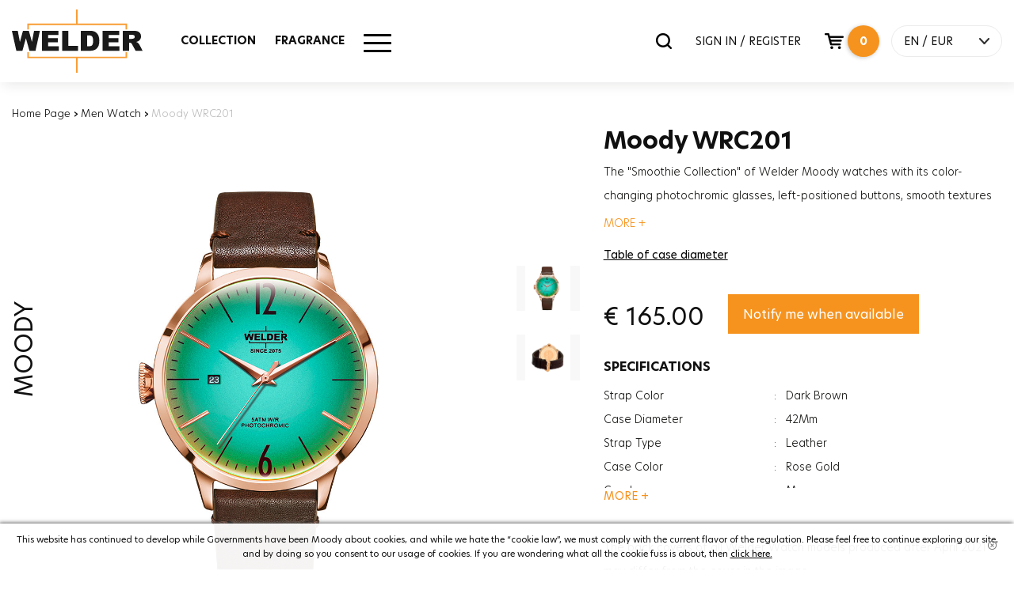

--- FILE ---
content_type: text/html; charset=utf-8
request_url: https://www.welderwatch.com/moody-wrc201/
body_size: 14156
content:

<!DOCTYPE html>
<html lang="en">
<head>

    <base href="https://www.welderwatch.com/" />
    <meta charset="utf-8" />
    <title>Moody WRC201 Welder Watch</title>
    <meta name="description" content="You can buy Moody WRC201 on our page! Enjoy shopping with Welder Watch quality and security!" />
    
    <meta http-equiv="X-UA-Compatible" content="IE=edge">
    <meta name="viewport" content="width=device-width, initial-scale=1, maximum-scale=1">

    <meta property="og:type" content="website" />
    <meta property="og:title" content="Moody WRC201 Welder Watch" />
    <meta property="og:description" content="You can buy Moody WRC201 on our page! Enjoy shopping with Welder Watch quality and security!" />
    <meta property="og:url" content="https://www.welderwatch.com/moody-wrc201/" />
    <meta property="og:site_name" content="Moody WRC201 Welder Watch" />
    <meta property="og:image" itemprop="image" content="https://welderproductmediumcdn-dkdudjehb5fke3ef.z01.azurefd.net/WRC201_1.jpg">

    <meta name="facebook-domain-verification" content="xqawo29sjotkbvgb1bzb5zpg70irzr" />





    <meta name="twitter:card" content="summary_large_image">
    <meta name="twitter:title" content="Moody WRC201 Welder Watch">

    <meta name="twitter:image" content="https://welderproductmediumcdn-dkdudjehb5fke3ef.z01.azurefd.net/WRC201_1.jpg">
    <meta name="twitter:site" content="https://www.welderwatch.com/moody-wrc201/">




    <meta itemprop="name" content="Moody WRC201 Welder Watch">
    <meta itemprop="description" content="You can buy Moody WRC201 on our page! Enjoy shopping with Welder Watch quality and security!">
    <meta itemprop="image" content="https://welderproductmediumcdn-dkdudjehb5fke3ef.z01.azurefd.net/WRC201_1.jpg">



    <link rel="canonical" href=https://www.welderwatch.com/moody-wrc201/ />

    <meta name="viewport" content="width=device-width, initial-scale=1.0">
    <link rel="apple-touch-icon" sizes="180x180" href="https://welderbanneronecdn-bkbtbmdgh5f6bpca.z01.azurefd.net/apple-touch-icon.png">
    <link rel="icon" type="image/png" sizes="32x32" href="https://welderbanneronecdn-bkbtbmdgh5f6bpca.z01.azurefd.net/favicon-32x32.png">
    <link rel="icon" type="image/png" sizes="16x16" href="https://welderbanneronecdn-bkbtbmdgh5f6bpca.z01.azurefd.net/favicon-16x16.png">
    <link rel="icon" href="https://welderbanneronecdn-bkbtbmdgh5f6bpca.z01.azurefd.net/favicon.ico?v=1.1">


    <!--PreLoad-->


    <link rel="preconnect" href="https://sslwidget.criteo.com">
    <link rel="preconnect" href="https://gum.criteo.com">
    <link rel="preconnect" href="https://www.google-analytics.com">
    <link rel="preconnect" href="https://www.google.com">
    <link rel="preconnect" href="https://www.googleadservices.com">
    <link rel="preconnect" href="https://www.google.com.tr">
    <link rel="preconnect" href="https://www.googletagmanager.com">

    <!--Preload-->

    



            <link rel="alternate" href="https://www.welderwatch.com/moody-wrc201/" hreflang="x-default" />
        <link rel="alternate" hreflang="en" href="https://www.welderwatch.com/moody-wrc201/" />
        <link rel="alternate" hreflang="tr" href="https://www.welderwatch.com/tr/moody-wrc201/" />
        <link rel="alternate" hreflang="it" href="https://www.welderwatch.com/it/moody-wrc201/" />
        <link rel="alternate" hreflang="es" href="https://www.welderwatch.com/es/moody-wrc201/" />









    <script>
        var dataLayer = [];
    </script>

    

    <script>
        

        dataLayer.push({ ecommerce: null });  // Clear the previous ecommerce object.
        dataLayer.push({
            event: "view_item",
            ecommerce: {
                items: [
                    {
                        item_id: '6',
                        item_name: 'WRC201',
                        affiliation: 'Online Store',
                        currency: 'EUR',
                        index: 0,
                        item_brand: 'Moody',
                        item_category: 'Moody',
                        item_variant: 'Dark Brown',
                        price: 165.0000,
                        quantity: 1,
                    }
                ]
            }
        });



    </script>





    <!-- Google Tag Manager -->
    <script>
        (function (w, d, s, l, i) {
            w[l] = w[l] || []; w[l].push({
                'gtm.start':
                    new Date().getTime(), event: 'gtm.js'
            }); var f = d.getElementsByTagName(s)[0],
                j = d.createElement(s), dl = l != 'dataLayer' ? '&l=' + l : ''; j.async = true; j.src =
                    'https://www.googletagmanager.com/gtm.js?id=' + i + dl; f.parentNode.insertBefore(j, f);
        })(window, document, 'script', 'dataLayer', 'GTM-MBNTJSP');
    </script><!-- End Google Tag Manager -->
    <!-- Facebook Pixel Code -->
    <script>
        !function (f, b, e, v, n, t, s) {
            if (f.fbq) return; n = f.fbq = function () {
                n.callMethod ?
                    n.callMethod.apply(n, arguments) : n.queue.push(arguments)
            };
            if (!f._fbq) f._fbq = n; n.push = n; n.loaded = !0; n.version = '2.0';
            n.queue = []; t = b.createElement(e); t.async = !0;
            t.src = v; s = b.getElementsByTagName(e)[0];
            s.parentNode.insertBefore(t, s)
        }(window, document, 'script',
            'https://connect.facebook.net/en_US/fbevents.js');
        fbq('init', '493239861521405');
        fbq('track', 'PageView');
    </script>
    <noscript>
        <img height="1" width="1"
             src="https://www.facebook.com/tr?id=493239861521405&ev=PageView&noscript=1" />
    </noscript>
    <!-- End Facebook Pixel Code -->
    
    

    <meta name="google-site-verification" content="NnAj7Y_nlEC_i2PgG_65LoY5RtCYMbt87j5n_7g9HP8" />


        <link href="/Content/welder.min.css?v=9" rel="stylesheet" />





    

    


    <script type='text/javascript'>
        var appInsights = window.appInsights || function (config) {
            function r(config) { t[config] = function () { var i = arguments; t.queue.push(function () { t[config].apply(t, i) }) } }
            var t = { config: config }, u = document, e = window, o = 'script', s = u.createElement(o), i, f; for (s.src = config.url || '//az416426.vo.msecnd.net/scripts/a/ai.0.js', u.getElementsByTagName(o)[0].parentNode.appendChild(s), t.cookie = u.cookie, t.queue = [], i = ['Event', 'Exception', 'Metric', 'PageView', 'Trace', 'Ajax']; i.length;)r('track' + i.pop()); return r('setAuthenticatedUserContext'), r('clearAuthenticatedUserContext'), config.disableExceptionTracking || (i = 'onerror', r('_' + i), f = e[i], e[i] = function (config, r, u, e, o) { var s = f && f(config, r, u, e, o); return s !== !0 && t['_' + i](config, r, u, e, o), s }), t
        }({
            instrumentationKey: '7fa1740f-397b-4df8-8622-9fc53e1ef68d'
        });

        window.appInsights = appInsights;
        appInsights.trackPageView();
    </script>



    <!-- Segment Pixel - Welder_SP_2002 - DO NOT MODIFY -->
    <script async src="https://secure.adnxs.com/seg?add=20732267&t=1" type="text/javascript"></script>
    <!-- End of Segment Pixel -->



</head>
<body>

    <!-- Google Tag Manager (noscript) -->
    <noscript>
        <iframe src="https://www.googletagmanager.com/ns.html?id=GTM-MBNTJSP"
                height="0" width="0" style="display:none;visibility:hidden"></iframe>
    </noscript>
    <!-- End Google Tag Manager (noscript) -->

    <div id="loading"><div class="pace pace-active"><div class="pace-progress" data-progress="50" data-progress-text="50%" style="-webkit-transform: translate3d(50%, 0px, 0px); -ms-transform: translate3d(50%, 0px, 0px); transform: translate3d(50%, 0px, 0px);"><div class="pace-progress-inner"></div></div><div class="pace-activity"></div></div></div>
    <div id="main">

        

<!--HEADER-->
<header>
    <div class="header-body">
        <div class="container">

            <div class="row">
                <div class="col-sm-3 col-xs-3 visible-xs-block visible-sm-block">
                    <a href="javascript:void(0);" id="mobile-menu">
                        <span class="bar-wrap">
                            <span class="bar"></span>
                            <span class="bar"></span>
                            <span class="bar"></span>
                        </span>
                    </a>
                </div>
                <div class="col-lg-2 col-md-2 col-sm-6 col-xs-6 logo-area">
                    <div class="logo"><a href="/" id="logo">Welder</a></div>
                </div>

                <div class="col-lg-4 col-md-4 visible-md-block visible-lg-block mm-area">
                    <nav id="main-menu">
                        <ul>
                            <li>
                                <a href="javascript:void(0);" target="_self">COLLECTION</a>
                                <div class="sub">
                                    <div class="container">
                                        <div class="row col-menu-list">

                                                        <div class="col-1-5">
                                                            <div class="col-menu-item">
                                                                <div class="row head">
                                                                    <div class="col-xs-12"><a href="/moody/" target="_self" class="title">MOODY</a><a href="/moody/" target="_self" class="all-product">SEE ALL</a></div>
                                                                </div>
                                                                <div class="row">

                                                                            <div class="col-xs-12 p-item">
                                                                                <a href="/moody/"><img class="lazy" src="https://welderbanneronecdn-bkbtbmdgh5f6bpca.z01.azurefd.net/loader.svg" data-src="https://welderproductmediumcdn-dkdudjehb5fke3ef.z01.azurefd.net/WWRC604_1.png" alt="WWRC604" /><span class="p-name">WWRC604</span></a>
                                                                            </div>


                                                                </div>
                                                            </div>
                                                        </div>
                                                        <div class="col-1-5">
                                                            <div class="col-menu-item">
                                                                <div class="row head">
                                                                    <div class="col-xs-12"><a href="/w75/" target="_self" class="title">W75</a><a href="/w75/" target="_self" class="all-product">SEE ALL</a></div>
                                                                </div>
                                                                <div class="row">

                                                                            <div class="col-xs-12 p-item">
                                                                                <a href="/w75/"><img class="lazy" src="https://welderbanneronecdn-bkbtbmdgh5f6bpca.z01.azurefd.net/loader.svg" data-src="https://welderproductmediumcdn-dkdudjehb5fke3ef.z01.azurefd.net/WRT1002_1.png" alt="WRT1002" /><span class="p-name">WRT1002</span></a>
                                                                            </div>


                                                                </div>
                                                            </div>
                                                        </div>
                                                        <div class="col-1-5">
                                                            <div class="col-menu-item">
                                                                <div class="row head">
                                                                    <div class="col-xs-12"><a href="/royal/" target="_self" class="title">ROYAL</a><a href="/royal/" target="_self" class="all-product">SEE ALL</a></div>
                                                                </div>
                                                                <div class="row">

                                                                            <div class="col-xs-12 p-item">
                                                                                <a href="/royal/"><img class="lazy" src="https://welderbanneronecdn-bkbtbmdgh5f6bpca.z01.azurefd.net/loader.svg" data-src="https://welderproductmediumcdn-dkdudjehb5fke3ef.z01.azurefd.net/WWRC653_1.png" alt="WWRC653" /><span class="p-name">WWRC653</span></a>
                                                                            </div>


                                                                </div>
                                                            </div>
                                                        </div>
                                                        <div class="col-1-5">
                                                            <div class="col-menu-item">
                                                                <div class="row head">
                                                                    <div class="col-xs-12"><a href="/edge/" target="_self" class="title">EDGE</a><a href="/edge/" target="_self" class="all-product">SEE ALL</a></div>
                                                                </div>
                                                                <div class="row">

                                                                            <div class="col-xs-12 p-item">
                                                                                <a href="/edge/"><img class="lazy" src="https://welderbanneronecdn-bkbtbmdgh5f6bpca.z01.azurefd.net/loader.svg" data-src="https://welderproductmediumcdn-dkdudjehb5fke3ef.z01.azurefd.net/WWMD1000_1.png" alt="WWMD1000" /><span class="p-name">WWMD1000</span></a>
                                                                            </div>


                                                                </div>
                                                            </div>
                                                        </div>
                                                        <div class="col-1-5">
                                                            <div class="col-menu-item">
                                                                <div class="row head">
                                                                    <div class="col-xs-12"><a href="/spark/" target="_self" class="title">SPARK</a><a href="/spark/" target="_self" class="all-product">SEE ALL</a></div>
                                                                </div>
                                                                <div class="row">

                                                                            <div class="col-xs-12 p-item">
                                                                                <a href="/spark/"><img class="lazy" src="https://welderbanneronecdn-bkbtbmdgh5f6bpca.z01.azurefd.net/loader.svg" data-src="https://welderproductmediumcdn-dkdudjehb5fke3ef.z01.azurefd.net/WWRL1003_1.png" alt="WWRL1003" /><span class="p-name">WWRL1003</span></a>
                                                                            </div>


                                                                </div>
                                                            </div>
                                                        </div>
                                                        <div class="col-1-5">
                                                            <div class="col-menu-item">
                                                                <div class="row head">
                                                                    <div class="col-xs-12"><a href="/slim/" target="_self" class="title">SLIM</a><a href="/slim/" target="_self" class="all-product">SEE ALL</a></div>
                                                                </div>
                                                                <div class="row">

                                                                            <div class="col-xs-12 p-item">
                                                                                <a href="/slim/"><img class="lazy" src="https://welderbanneronecdn-bkbtbmdgh5f6bpca.z01.azurefd.net/loader.svg" data-src="https://welderproductmediumcdn-dkdudjehb5fke3ef.z01.azurefd.net/WRS623_1.png" alt="WRS623" /><span class="p-name">WRS623</span></a>
                                                                            </div>


                                                                </div>
                                                            </div>
                                                        </div>
                                                        <div class="col-1-5">
                                                            <div class="col-menu-item">
                                                                <div class="row head">
                                                                    <div class="col-xs-12"><a href="/the-bold/" target="_self" class="title">THE BOLD</a><a href="/the-bold/" target="_self" class="all-product">SEE ALL</a></div>
                                                                </div>
                                                                <div class="row">

                                                                            <div class="col-xs-12 p-item">
                                                                                <a href="/the-bold/"><img class="lazy" src="https://welderbanneronecdn-bkbtbmdgh5f6bpca.z01.azurefd.net/loader.svg" data-src="https://welderproductmediumcdn-dkdudjehb5fke3ef.z01.azurefd.net/WRK2000_1.png" alt="WRK2000" /><span class="p-name">WRK2000</span></a>
                                                                            </div>


                                                                </div>
                                                            </div>
                                                        </div>



                                        </div>
                                    </div>
                                </div>
                            </li>
                            <li><a href="/fragrance/" target="_self">FRAGRANCE</a></li>
                            




                            <li class="hm-menu">
                                <a href="javascript:void(0);">
                                    <div class="other-menu-icon">
                                        <span></span>
                                    </div>
                                </a>
                                <div class="sub hmm" style="top: 159px;">
                                    <div class="container">
                                        <div class="row other-menu">
                                            <div class="col-md-4">
                                                <div class="row">
                                                    <div class="col-sm-12">
                                                        <a href="/men-watch/" class="cat-img-link">
                                                            <img class="lazy" data-src="https://welderbanneronecdn-bkbtbmdgh5f6bpca.z01.azurefd.net/menu-men.jpg" src="https://welderbanneronecdn-bkbtbmdgh5f6bpca.z01.azurefd.net/loader.svg" alt="MAN WATCH">
                                                            <span>MAN WATCH</span>
                                                        </a>
                                                    </div>
                                                    <div class="col-sm-12">
                                                        <a href="/women-watch/" class="cat-img-link">
                                                            <img class="lazy" data-src="https://welderbanneronecdn-bkbtbmdgh5f6bpca.z01.azurefd.net/menu-women.jpg" src="https://welderbanneronecdn-bkbtbmdgh5f6bpca.z01.azurefd.net/loader.svg" alt="WOMEN WATCH">
                                                            <span>WOMEN WATCH</span>
                                                        </a>
                                                    </div>
                                                </div>
                                            </div>
                                            <div class="col-md-8">
                                                <div class="row">
                                                    <div class="col-sm-12">
                                                        <div class="menu-cat-title">OTHER</div>
                                                    </div>
                                                    <div class="col-md-6 border-right">
                                                        <ul class="menu-link">
                                                            <li>
                                                                <a href="/stores/">STORES</a>
                                                            </li>
                                                            <li>
                                                                <a href="/findstore/">STORE LOCATOR</a>
                                                            </li>
                                                            <li>
                                                                <a href="/blog/">BLOG</a>
                                                            </li>
                                                            <li>
                                                                <a href="/faq/">FAQ</a>
                                                            </li>
                                                        </ul>
                                                    </div>
                                                    <div class="col-md-6">
                                                        <ul class="menu-link">
                                                            <li>
                                                                <a href="/usermanual/">USER MANUAL</a>
                                                            </li>
                                                            <li>
                                                                <a href="/refunds/">RETURNS &amp; REFUNDS</a>
                                                            </li>
                                                            <li>
                                                                <a href="/technicalservice/">TECHNICAL SERVICE </a>
                                                            </li>
                                                            <li>
                                                                <a href="/contact/">CONTACT US</a>
                                                            </li>
                                                            <li>
                                                                <a href="/guestorder/">FIND MY ORDER</a>
                                                            </li>
                                                            
                                                        </ul>
                                                    </div>
                                                </div>
                                                <div class="row">
                                                    <div class="col-sm-12 social-media">
                                                        <div class="menu-cat-title">SOCIAL CHANNELS</div>
                                                        <ul>
                                                            <li>
                                                                <a target="_blank" rel="nofollow" href="https://www.instagram.com/welderwatch/">
                                                                    <span class="iconpack in"></span>
                                                                </a>
                                                            </li>
                                                            <li>
                                                                <a target="_blank" rel="nofollow" href="https://tr-tr.facebook.com/welderwatch/">
                                                                    <span class="iconpack fb"></span>
                                                                </a>
                                                            </li>
                                                            <li>
                                                                <a target="_blank" rel="nofollow" href="https://twitter.com/welderwatch">
                                                                    <span class="iconpack tw"></span>
                                                                </a>
                                                            </li>
                                                            <li>
                                                                <a target="_blank" rel="nofollow" href="https://www.youtube.com/channel/UCx46tWekeqdFADybgk8o0gg">
                                                                    <span class="iconpack ytp"></span>
                                                                </a>
                                                            </li>
                                                        </ul>
                                                    </div>
                                                </div>
                                            </div>
                                        </div>
                                    </div>
                                </div>
                            </li>

                        </ul>
                    </nav>
                    <div class="menu-bg"></div>
                </div>
                <div class="col-lg-6 col-md-6 col-sm-3 col-xs-3 header-right">
                    <div class="search-popup">
                        <div class="input-holder">
                            <input type="search" class="search-input" name="q" data-result-text=".result-text" data-action="Search" data-result=".search-result" placeholder="SEARCH" autocomplete="off" /><a href="javascript:fbq('track', 'Search');" class="search-btn"><span class="iconpack search"></span></a>
                        </div>
                        <div class="search-result">

                        </div>


                    </div>
                        <a href="/login/" class="signin-signin-up">SIGN IN / REGISTER</a>



                    <input type="hidden" name="BasketCount" id="BasketCount" value="0">
                    <div id="header-basket">

                        <a href="javascript:void(0);" class="basket-btn" id="cart-includes" onclick="SepetiAc();"><span class="iconpack basket"></span><span class="count">0</span></a>
                        <div id="modal-basket">
                                <div class="total-item-text">There are <b>0</b> products in your basket.</div>
                        </div>
                    </div>

                    <div id="lang">
                        <a href="javascript:void(0);" onclick="javascript:$(this).closest('#lang').toggleClass('open');">EN  / EUR</a>
                        <div id="lang-current">
        
                            <div class="cn-item">
                                <form action="languageChange/" method="post">

                                    <ul>
                                        
                                        <li><a class='active' href="javascript:;" onclick="javascript:$('input[name=\'language_code\']').attr('value', 'en');javascript:$(this).closest('form').submit();" hreflang="en">EN</a></li>
                                        <li><a class='' href="javascript:;" onclick="javascript:$('input[name=\'language_code\']').attr('value', 'tr');javascript:$(this).closest('form').submit();"  hreflang="tr">TR</a></li>
                                        <li><a class='' href="javascript:;" onclick="javascript:$('input[name=\'language_code\']').attr('value', 'it');javascript:$(this).closest('form').submit();"  hreflang="it">IT</a></li>
                                        <li><a class='' href="javascript:;" onclick="javascript:$('input[name=\'language_code\']').attr('value', 'es');javascript:$(this).closest('form').submit();"  hreflang="es">ES</a></li>
                                        <li><a class='' href="javascript:;" onclick="javascript:$('input[name=\'language_code\']').attr('value', 'kr');javascript:$(this).closest('form').submit();"  hreflang="kr">KR</a></li>

                                    </ul>
                                    <input type="hidden" id="language_code" name="language_code" />
                                </form>
                            </div>
                                <div class="cn-item">
                                    <form action="Currency/" method="post">
                                        <ul>
                                            <li><a title="TRY" href="javascript:void(0);" class='' onclick="javascript:$('input[name=\'currency_code\']').attr('value', 'TRY');javascript:$(this).closest('form').submit();">TRY</a></li>
                                            <li><a title="USD" href="javascript:void(0);" class='' onclick="javascript:$('input[name=\'currency_code\']').attr('value', 'USD');javascript:$(this).closest('form').submit();">USD</a></li>
                                            <li><a title="EUR" href="javascript:void(0);" class='active' onclick="$('input[name=\'currency_code\']').attr('value', 'EUR');$(this).closest('form').submit();">EUR</a></li>
                                        </ul>
                                        <input type="hidden" id="currency_code" name="currency_code" />

                                    </form>
                                </div>
                        </div>
                    </div>
                </div>

            </div>

            <div id="mobilemenu" class="visible-xs-block visible-sm-block">
                <div class="mm-content">
                    <ul>
                        <li class="sub-dropdown">
                            <a href="javascript:void(0);" target="_self">COLLECTION</a>
                            <ul class="sub-menu">
                                        <li><a href="/moody/" target="_self">MOODY</a></li>
                                        <li><a href="/w75/" target="_self">W75</a></li>
                                        <li><a href="/royal/" target="_self">ROYAL</a></li>
                                        <li><a href="/edge/" target="_self">EDGE</a></li>
                                        <li><a href="/spark/" target="_self">SPARK</a></li>
                                        <li><a href="/slim/" target="_self">SLIM</a></li>
                                        <li><a href="/the-bold/" target="_self">THE BOLD</a></li>


                            </ul>
                        </li>
                        <li><a href="/fragrance/" target="_self">FRAGRANCE</a></li>
                        

                    </ul>
                    <ul class="mobil-account">
                            <li><a href="/login/">LOG IN</a></li>
                            <li> <a href="/login/">Register</a></li>




                    </ul>
                    <div id="lang">
                        <a href="javascript:void(0);" onclick="javascript:$(this).closest('#lang').toggleClass('open');">EN  / EUR</a>
                        <div id="lang-current">
                            <div class="cn-item">
                                <form action="languageChange/" method="post">

                                    <ul>
                                        
                                        <li><a class='active' href="javascript:;" onclick="javascript:$('input[name=\'language_code\']').attr('value', 'en');javascript:$(this).closest('form').submit();" hreflang="en">EN</a></li>
                                        <li><a class='' href="javascript:;" onclick="javascript:$('input[name=\'language_code\']').attr('value', 'tr');javascript:$(this).closest('form').submit();" hreflang="tr">TR</a></li>
                                        <li><a class='' href="javascript:;" onclick="javascript:$('input[name=\'language_code\']').attr('value', 'it');javascript:$(this).closest('form').submit();" hreflang="it">IT</a></li>
                                        <li><a class='' href="javascript:;" onclick="javascript:$('input[name=\'language_code\']').attr('value', 'es');javascript:$(this).closest('form').submit();" hreflang="es">ES</a></li>
                                        <li><a class='' href="javascript:;" onclick="javascript:$('input[name=\'language_code\']').attr('value', 'kr');javascript:$(this).closest('form').submit();" hreflang="kr">KR</a></li>

                                    </ul>
                                    <input type="hidden" id="language_code" name="language_code" />
                                </form>
                            </div>
                            <div class="cn-item">
                                <form action="/Currency/" method="post">
                                    <ul>
                                        <li><a title="TRY" href="javascript:void(0);" class='' onclick="javascript:$('input[name=\'currency_code\']').attr('value', 'TRY');javascript:$(this).closest('form').submit();">TRY</a></li>
                                        <li><a title="USD" href="javascript:void(0);" class='' onclick="javascript:$('input[name=\'currency_code\']').attr('value', 'USD');javascript:$(this).closest('form').submit();">USD</a></li>
                                        <li><a title="EUR" href="javascript:void(0);" class='active' onclick="$('input[name=\'currency_code\']').attr('value', 'EUR');$(this).closest('form').submit();">EUR</a></li>
                                    </ul>
                                    <input type="hidden" name="currency_code" value="" />

                                </form>
                            </div>
                        </div>
                    </div>
                </div>
            </div>
        </div>
    </div>
</header>

        


<section id="product-detail">
    <div class="container container-1400">

            <div class="row sec-head" style="text-align:left!important">
                <div class="col-lg-6  col-md-12 col-md-offset-0 head">
                    
                    <div id="breadcrumb" class="v2" style="text-align:left!important">
                        <a href="/" title="Home Page">Home Page</a>
                        <b> › </b>

                        <a href="https://www.welderwatch.com/men-watch/" title="Men Watch">Men Watch</a>


                        <b> › </b>
                        <span>Moody WRC201</span>
                    </div>
                </div>
            </div>


        <div class="row p-top" itemscope itemtype="http://schema.org/Product">
            <form data-ajax="true" data-ajax-begin="" id="AddToBasketForm" method="post">
                <div class="col-md-7 col-sm-12 col-xs-12">
                    <div class="slider-area">
                        <span class="cat-name"> MOODY</span>
                        <span class="invisible" itemprop="name">MOODY WRC201</span>
                        <meta itemprop="mpn" content="WRC201" />
                        <span class="invisible" itemprop="sku">WRC201</span>
                        <span class="invisible" itemprop="gtin">8118116200664</span>
                        <span class="invisible" itemprop="brand">Welder Watch</span>
                        <span class="invisible" itemprop="description"> MOODY  WRC201</span>
                        <div class="invisible" itemprop="aggregateRating"
                             itemscope itemtype="https://schema.org/AggregateRating">
                            Rated <span itemprop="ratingValue">4.65889296106011</span>/5
                            based on <span itemprop="reviewCount">46</span> customer reviews
                        </div>
                        
                        <div class="swiper-container" id="pd-slider">
                            <div class="swiper-wrapper">


                                        <div class="swiper-slide">
                                            <a href="https://welderproductcdn-g8gfbuf6fad8hre0.z01.azurefd.net/WRC201_1.jpg" title="WRC201_1.jpg" onclick="javascript:return false;" class="cloud-zoom" rel="position: 'inside', adjustX: 10, adjustY:0" id="zoom_1"><img src="https://welderproductcdn-g8gfbuf6fad8hre0.z01.azurefd.net/WRC201_1.jpg" alt="WRC201" /></a>
                                        </div>
                                        <div class="swiper-slide">
                                            <a href="https://welderproductcdn-g8gfbuf6fad8hre0.z01.azurefd.net/WRC201_2.jpg" title="WRC201_2.jpg" onclick="javascript:return false;" class="cloud-zoom" rel="position: 'inside', adjustX: 10, adjustY:0" id="zoom_2"><img src="https://welderproductcdn-g8gfbuf6fad8hre0.z01.azurefd.net/WRC201_2.jpg" alt="WRC201" /></a>
                                        </div>

                            </div>
                            <div class="swiper-pagination"></div>
                        </div>
                        <div class="swiper-container" id="tm-slider">
                            <div class="swiper-wrapper">

                                        <div class="swiper-slide"><img itemprop="image" src="https://welderproductcdn-g8gfbuf6fad8hre0.z01.azurefd.net/WRC201_1.jpg" alt="WRC201" /></div>
                                        <div class="swiper-slide"><img itemprop="image" src="https://welderproductcdn-g8gfbuf6fad8hre0.z01.azurefd.net/WRC201_2.jpg" alt="WRC201" /></div>



                            </div>
                        </div>
                    </div>
                    <div class="clearfix"></div>
                </div>
                <div class="col-md-5 col-sm-12 p-detail">
                    <h1 class="stock-code">Moody WRC201 </h1>
                    <div class="p-title"> </div>

                    <div class="price visible-xs-block"><span id="productPrice">€ 165.00</span></div>
                        <div class="desc sh-hd">
                            <div class="bd">
                                <p>The &quot;Smoothie Collection&quot; of Welder Moody watches with its color-changing photochromic glasses, left-positioned buttons, smooth textures and leather straps will be the most trendy accessory to complete your style!</p>

                                <p>&nbsp;</p>
                            </div><a href="javascript:;" class="sh-hd-more" title="MORE"><span class="sh">MORE +</span><span class="hd">Show Less -</span></a>
                        </div>

                    <div class="clearfix"></div>





                    <div class="visible-xs">
                        <div class="go-basket">
                                <button type="submit" class="btn add-to-cart" id="addToBasketButtonMobile">BUY NOW<span class='iconpack basketv2-white md'></span></button>

                        </div>
                    </div>
                    <div class="clearfix"></div>



                    <div class="clearfix"></div>




                        <a href="javascript:void(0);" onclick="javascript:$('#info-table-content').toggle();" id="info-table" title="Table of case diameter">Table of case diameter</a>
                        <div id="info-table-content" style="display: none;">
                            <div class="back-screen"></div>
                            <div class="info-popup col-md-6 col-sm-10 col-xs-12">
                                <a href="javascript:void(0);" title="Table of case diameter" onclick="javascript:$('#info-table-content').toggle();" class="close-info-window">X</a>
                                <p><img alt="" src="/Content/Image/olcu-tablosu.jpg" style="width: 100%; height: 100%;"></p>
                            </div>
                        </div>
                        <div id="PreviewCustomizeImage" style="display: none;">
                            <div class="back-screen"></div>
                            <div class="info-popup col-md-5 col-sm-5 col-xs-7">
                                <a href="javascript:void(0);" title="Table of case diameter" onclick="javascript:$('#PreviewCustomizeImage').toggle();" class="close-info-window">X</a>
                                <p id="pImg"></p>
                            </div>
                        </div>
                        <div class="clearfix"></div>

                    <input type="hidden" id="UrunKodu" value="WRC201" />
                    <input type="hidden" id="Adet" value="1" />


                    <div class="invisible" itemprop="offers" itemscope itemtype="https://schema.org/Offer">
                        <link itemprop="url" href="https://www.welderwatch.com/moody-wrc201/" />
                        <span itemprop="priceCurrency" content="EUR">€</span><span itemprop="price" content="165.0000">165.00</span>
                        <meta itemprop="priceValidUntil" content="2026-02-08" />
                        <link itemprop="availability" href="https://schema.org/InStock" />
                    </div>

                    <div class="go-basket hidden-xs">

                        <div class="price"><span id="productPrice">€  <span>165.00</span> </span></div>
                                <button type="button" data-productid="WRC201" data-url="Product/FeedBack" class="btn add-to-cart outofstock">Notify me when available</button>


                    </div>
                    <div class="clearfix"></div>



                        <div class="features sh-hd">
                            <div class="bd">
                                <div class="f-title">SPECIFICATIONS</div>
                                <div class="f-value">
                                    <table>
                                        <tbody>

                                                <tr>
                                                    <td class="feature-head">Strap Color</td>
                                                    <td>:</td>
                                                    <td class="feature-name">Dark Brown</td>
                                                </tr>
                                                <tr>
                                                    <td class="feature-head">Case Diameter</td>
                                                    <td>:</td>
                                                    <td class="feature-name">42Mm</td>
                                                </tr>
                                                <tr>
                                                    <td class="feature-head">Strap Type</td>
                                                    <td>:</td>
                                                    <td class="feature-name">Leather</td>
                                                </tr>
                                                <tr>
                                                    <td class="feature-head">Case Color</td>
                                                    <td>:</td>
                                                    <td class="feature-name">Rose Gold</td>
                                                </tr>
                                                <tr>
                                                    <td class="feature-head">Gender</td>
                                                    <td>:</td>
                                                    <td class="feature-name">Men</td>
                                                </tr>
                                                <tr>
                                                    <td class="feature-head">Function</td>
                                                    <td>:</td>
                                                    <td class="feature-name">Date Indicator</td>
                                                </tr>
                                                <tr>
                                                    <td class="feature-head">Glass Feature</td>
                                                    <td>:</td>
                                                    <td class="feature-name">Mineral</td>
                                                </tr>
                                                <tr>
                                                    <td class="feature-head">Glass Specification</td>
                                                    <td>:</td>
                                                    <td class="feature-name">Photochromic</td>
                                                </tr>
                                                <tr>
                                                    <td class="feature-head">Case Thickness</td>
                                                    <td>:</td>
                                                    <td class="feature-name">12.6Mm</td>
                                                </tr>
                                                <tr>
                                                    <td class="feature-head">Weight</td>
                                                    <td>:</td>
                                                    <td class="feature-name">67G</td>
                                                </tr>
                                        </tbody>
                                    </table>
                                </div>
                            </div><a href="javascript:;" title="MORE" class="sh-hd-more"><span class="sh">MORE +</span><span class="hd">Show Less -</span></a>
                        </div>



                    <div class="clearfix"></div>


                            <br />
                            <br />
                            <div class="desc sh-hd">
                                <div class="bd">
                                    The back covers of all Welder Watch models produced after April 2021 may differ from the cover in the image.
                                    <p>&nbsp;</p>
                                </div>

                            </div>
                            <div class="clearfix"></div>



                </div>
            </form>
        </div>
    </div>
    <div class="clearfix"></div>
    <!--Alt buyuk resimler-->
    

    <!--Benzer ürünler-->

        <div class="container">
            <div class="row np-list-head sec-head">
                <div class="col-lg-6 col-lg-offset-3 col-md-12 col-md-offset-0 text-center head">
                    <h2 class="title">SIMILAR PRODUCTS</h2>
                    <div class="desc">EXPERIENCE THE SAME UNIQUE WELDER FEELING WITH DIFFERENT COLORS.</div>
                </div>
            </div>
            <div class="clearfix"></div>


            <div class="row np-list">


                    <div class="col-md-3 col-sm-6 col-xs-12">
                        <div class="item">
                            <span class="size">38mm</span>
                            <a href="moody-wrc669/" title="38mm">
                                <img class="lazy" data-src="https://welderproductcdn-g8gfbuf6fad8hre0.z01.azurefd.net/WRC669_1.jpg" alt="WRC669" src="https://welderbanneronecdn-bkbtbmdgh5f6bpca.z01.azurefd.net/loader.svg" />
                            </a>
                            <div class="text">
                                <div class="title">Moody&nbsp;WRC669 </div>
                                <div class="price">€  255.00 </div><a href="javascript:void(0)" class="add-to-cart" onclick="SepeteEkle('WRC669',1)" title="WRC669 BUY NOW">BUY NOW</a>
                            </div>
                        </div>
                    </div>
                    <div class="col-md-3 col-sm-6 col-xs-12">
                        <div class="item">
                            <span class="size">38mm</span>
                            <a href="moody-wwrc692/" title="38mm">
                                <img class="lazy" data-src="https://welderproductcdn-g8gfbuf6fad8hre0.z01.azurefd.net/WWRC692_1.jpg" alt="WWRC692" src="https://welderbanneronecdn-bkbtbmdgh5f6bpca.z01.azurefd.net/loader.svg" />
                            </a>
                            <div class="text">
                                <div class="title">Moody&nbsp;WWRC692 </div>
                                <div class="price">€  315.00 </div><a href="javascript:void(0)" class="add-to-cart" onclick="SepeteEkle('WWRC692',1)" title="WWRC692 BUY NOW">BUY NOW</a>
                            </div>
                        </div>
                    </div>
                    <div class="col-md-3 col-sm-6 col-xs-12">
                        <div class="item">
                            <span class="size">38mm</span>
                            <a href="moody-wwrp603/" title="38mm">
                                <img class="lazy" data-src="https://welderproductcdn-g8gfbuf6fad8hre0.z01.azurefd.net/WWRP603_1.jpg" alt="WWRP603" src="https://welderbanneronecdn-bkbtbmdgh5f6bpca.z01.azurefd.net/loader.svg" />
                            </a>
                            <div class="text">
                                <div class="title">Moody&nbsp;WWRP603 </div>
                                <div class="price">€  180.00 </div><a href="javascript:void(0)" class="add-to-cart" onclick="SepeteEkle('WWRP603',1)" title="WWRP603 BUY NOW">BUY NOW</a>
                            </div>
                        </div>
                    </div>
                    <div class="col-md-3 col-sm-6 col-xs-12">
                        <div class="item">
                            <span class="size">38mm</span>
                            <a href="moody-wwrp605/" title="38mm">
                                <img class="lazy" data-src="https://welderproductcdn-g8gfbuf6fad8hre0.z01.azurefd.net/WWRP605_1.jpg" alt="WWRP605" src="https://welderbanneronecdn-bkbtbmdgh5f6bpca.z01.azurefd.net/loader.svg" />
                            </a>
                            <div class="text">
                                <div class="title">Moody&nbsp;WWRP605 </div>
                                <div class="price">€  180.00 </div><a href="javascript:void(0)" class="add-to-cart" onclick="SepeteEkle('WWRP605',1)" title="WWRP605 BUY NOW">BUY NOW</a>
                            </div>
                        </div>
                    </div>

            </div>





        </div>


</section>






<script>


    fbq('track', 'ViewContent', {
        content_id: 'WRC201',
        content_type: 'product',
        content_name: 'Moody',
        currency: 'EUR',
        Value : '165.0000'
    })
</script>


<!-- Criteo Product Tag -->
<script type="text/javascript" src="//static.criteo.net/js/ld/ld.js" async="true"></script>
<script type="text/javascript">
    window.criteo_q = window.criteo_q || [];
    var deviceType = /iPad/.test(navigator.userAgent) ? "t" : /Mobile|iP(hone|od)|Android|BlackBerry|IEMobile|Silk/.test(navigator.userAgent) ? "m" : "d";
    window.criteo_q.push(
        { event: "setAccount", account: 63981 }, // You should never update this line
        { event: "setEmail", email: "" }, // Can be an empty string
        { event: "setSiteType", type: deviceType },
        { event: "viewItem", item: "WRC201" });
</script>
<!-- END Criteo Product Tag -->


<script type="application/ld+json">
    {
    "@context": "https://schema.org",
    "@type": "BreadcrumbList",
    "itemListElement":
    [
    {
    "@type": "ListItem",
    "position": 1,
    "item":
    {
    "@id": "https://www.welderwatch.com/men-watch/",
    "name": "Men Watch"
    }
    }
    ]
    }
</script>



        <!--FOOTER-->


        <div class="">

            <div class="clearfix"></div>
            <footer>
                <div class="grey"></div>
                <div class="container">
                    <div class="row">
                        <div class="col-xs-12 col-sm-12 col-md-4 newslatter pull-right">
                            <span class="footer-header">NEWSLETTER</span>
                            <form action="" id="EbultemForm" method="post" name="EbultemForm">
                                <input name="__RequestVerificationToken" type="hidden" value="eCRA4kEAK72zSi63qZXGhC1uizZJL1XlAZxBl1pwhRImJitCyatIlq64LIAI3v8zM6Oh4J0iHbmz8IaGWduwwldPApE5a5PdU27OLfrsMGQ1" />
                                <div class="inputwrap relative">
                                    <input type="text" class="text-input" name="email" placeholder="E-MAIL ADDRESS" id="bultenMail" />
                                    <button type="button" class="btn btn-newslatter no-text"><span class="iconpack arrow-right-md"></span></button>
                                </div>
                                <p>NEWSLETTER</p>
                                <div class="ch">
                                    <div class="checker" id="uniform-newsletter-terms">
                                        <span>
                                            <input type="checkbox" id="newsletter-terms" name="terms" class="checkbox" />
                                        </span>
                                    </div>
                                    <label for="newsletter-terms" title="The welderwatch.com">The welderwatch.com <a href="/terms/" title="Terms &amp; Conditions">Terms &amp; Conditions</a> ve <a href="/privacypolicy/">Privacy Policy</a> </label>
                                </div>
                                <div class="clearfix"></div>
                                <div class="ch">
                                    <div class="checker" id="uniform-ebulletin-terms">
                                        <span>
                                            <input type="checkbox" id="ebulletin-terms" name="ebulletin-terms" class="checkbox" />
                                        </span>
                                    </div>
                                    <label for="ebulletin-terms">Receive e-mails related to Welder Watch.</label>
                                </div>
                                <div class="clearfix"></div>
                                    <div class="ch">
                                        <div class="checker" id="uniform-kvkk-terms">
                                            <span>
                                                <input type="checkbox" id="kvkk-terms" name="kvkk-terms" class="checkbox" />
                                            </span>
                                        </div>
                                        <label for="kvkk-terms">Communication intended <a href="/kvkk/"> my personal data</a>           ı consent to its use. .</label>
                                    </div>

                                <div class="clearfix"></div>
                            </form>
                            <div class="social-media follow-us">
                                <span class="footer-header">SOCIAL CHANNELS </span>
                                <ul>
                                    <li><a target="_blank" rel="nofollow" href="https://www.instagram.com/welderwatch/"><span class="iconpack in"></span></a></li>
                                    <li><a target="_blank" rel="nofollow" href="https://tr-tr.facebook.com/welderwatch/"><span class="iconpack fb"></span></a></li>
                                    <li><a target="_blank" rel="nofollow" href="https://twitter.com/welderwatch"><span class="iconpack tw"></span></a></li>
                                    <li><a target="_blank" rel="nofollow" href="https://www.youtube.com/channel/UCx46tWekeqdFADybgk8o0gg"><span class="iconpack ytp"></span></a></li>
                                </ul>
                            </div>
                            <div class="clearfix"></div>
                        </div>
                        <div class="col-md-8 col-sm-12 col-xs-12">
                            <div class="row fm-area">
                                <div class="col-md-3 col-sm-4  col-xs-12">
                                    <span class="menu-title footer-header" data-id="menu-4">CATEGORY</span>
                                    <ul class="menu" id="menu-4">
                                        <li><a href="/men-watch/" title="Men Watch">Men Watch </a></li>
                                        <li><a href="/women-watch/" title="Women Watch">Women Watch </a></li>
                                    </ul>
                                </div>
                                <div class="col-md-3 col-sm-4 col-xs-12">
                                    <span class="menu-title footer-header" data-id="menu-1">COLLECTION</span>
                                    <ul class="menu" id="menu-1">
                                        <li><a href="/moody/" title="Moody">Moody</a></li>
                                        <li><a href="/w75/" title="W75">W75</a></li>
                                        <li><a href="/royal/" title="Royal">Royal</a></li>
                                        <li><a href="/edge/" title="Edge">Edge</a></li>
                                        <li><a href="/spark/" title="Spark">Spark</a></li>
                                        <li><a href="/slim/" title="Slim">Slim</a></li>
                                        <li><a href="/the-bold/" title="The Bold">The Bold</a></li>
                                    </ul>
                                </div>
                                <div class="col-md-3 col-sm-4  col-xs-12">
                                    <span class="menu-title footer-header" data-id="menu-3">OTHER</span>
                                    <ul class="menu" id="menu-3">
                                        
                                        <li><a href="/findstore/" title="Store Locator">Store Locator</a></li>
                                        <li><a href="/blog/" title="Blog">Blog</a></li>
                                        <li><a href="/faq/" title="FAQ">FAQ</a></li>
                                        <li><a href="/contact/" title="Contact Us">Contact Us</a></li>
                                        <li><a href="/usermanual/" title="User Manual">User Manual</a></li>
                                        <li><a href="/refunds/" title="Returns & Refunds">Returns & Refunds  </a></li>
                                        <li><a href="/technicalservice/" title="Technical Service">Technical Service</a></li>
                                        <li><a href="/bankaccounts/" title="Bank Accounts">Bank Accounts</a></li>
                                        <li><a href="/guestorder/" title="FIND MY ORDER"><span class="text-capitalize">find my order</span> </a></li>
                                    </ul>
                                </div>
                                <div class="col-md-3 hidden-sm hidden-xs">
                                    <div class="social-media">
                                        <span class="footer-header">SOCIAL CHANNELS  </span>
                                        <ul>
                                            <li><a target="_blank" rel="nofollow" href="https://www.instagram.com/welderwatch/" title="instagram"><span class="iconpack in"></span></a></li>
                                            <li><a target="_blank" rel="nofollow" href="https://tr-tr.facebook.com/welderwatch/" title="facebook"><span class="iconpack fb"></span></a></li>
                                            <li><a target="_blank" rel="nofollow" href="https://twitter.com/welderwatch/" title="twitter"><span class="iconpack tw"></span></a></li>
                                            <li><a target="_blank" rel="nofollow" href="https://www.youtube.com/channel/UCx46tWekeqdFADybgk8o0gg" title="youtube"><span class="iconpack ytp"></span></a></li>
                                        </ul>
                                    </div>
                                    <div class="clearfix"></div><img src="https://welderbanneronecdn-bkbtbmdgh5f6bpca.z01.azurefd.net/Welder-logo.svg" class="footer-logo" alt="welder" />
                                </div>
                            </div>
                        </div>
                        <div class="col-xs-12 bottom">
                            <div class="copyright">© WELDER. All Rights Reserved.</div> <span class="hidden-sm hidden-xs">|</span><a href="/terms/">Terms &amp; Conditions</a><span>|</span><a href="/privacypolicy/">Privacy Policy</a>
                                <span class="hidden-sm hidden-xs">|</span> <a href="/cookiepolicy/">COOKIE POLICY</a>
                        </div>
                    </div>
                </div>
            </footer>
            <p></p>
        </div>

        <!--FOOTER-->
        <a href="javascript:void(0);" id="up-btn" class="iconpack to-up"></a>

                <div id="cookie-popup">

                    <div class="container">
                        This website has continued to develop while Governments have been Moody about cookies, and while we hate the “cookie law”, we must comply with the current flavor of the regulation. Please feel free to continue exploring our site, and by doing so you consent to our usage of cookies. If you are wondering what all the cookie fuss is about, then 
                        <a href="/confidentialitypolicy/" title="This website has continued to develop while Governments have been Moody about cookies, and while we hate the “cookie law”, we must comply with the current flavor of the regulation. Please feel free to continue exploring our site, and by doing so you consent to our usage of cookies. If you are wondering what all the cookie fuss is about, then "> click here. </a>
                    </div><a href="javascript:void(0);" onclick="Welder.Cookie();" class="close"><i class="iconpack close-grey"></i></a>
                </div>




    </div>
    <div id="alertscreen" style="opacity: 0; display: none;"></div>



    <script src="/Content/lib/jquery/dist/jquery.min.js"></script>


    <script src="/Content/js/Process.min.js?v=10"></script>
    <script src="/Content/js/jquery.lazy.min.js"></script>
    <script type="text/javascript" charset="utf-8">
        jQuery(function ($) {

            $(".lazy").Lazy({
                effect: 'fadeIn',
                visibleOnly: true,
                autoDestroy: false,
                onError: function (element) {
                    console.log('error loading ' + element.data('src'));
                }
            });
        });

    </script>



    

    <div id="feedback" style="display:none">
        <div class="feedback-back"></div>
        <div class="feedback-form col-lg-3 col-md-5 col-sm-6 col-xs-11">
            <a href="javascript:void(0);" title="FEEDBACK!" onclick="javascript:$('#feedback').fadeOut(500);" class="close-feedback">X</a>
            <div class="title">FEEDBACK!</div>
            <p> </p>
            <input type="text" class="text-input" value="" name="feedback-email" placeholder="E-MAIL ADDRESS">
            <input type="button" class="btn margin-top-20" value="Send" onclick="Process.FeedBack('Product/FeedBack', 'WRC201', '', $('input[name=feedback-email]').val());">
        </div>
    </div>

    <link href="/Content/lib/swiper/swiper.min.css" rel="stylesheet" />
    <link href="/Content/lib/CloudZoom/cloud-zoom.css" rel="stylesheet" />
    <script src="/Content/lib/swiper/swiper.min.js"></script>
    <script src="/Content/lib/CloudZoom/cloud-zoom.min.js"></script>

    <script id="welder" data-module="products" src="/Content/js/custom.min.js?v=1213"></script>

    <script>
        try {
            (function () {
                var prefix = "", hash = "rlwYlDfjORJFnCeE7HFT", rtbhTags = [];
                rtbhTags.push("pr_" + hash + "_offer_WRC201");
                var key = "__rtbhouse.lid", lid = window.localStorage.getItem(key);
                if (!lid) {
                    lid = ""; var pool = "ABCDEFGHIJKLMNOPQRSTUVWXYZabcdefghijklmnopqrstuvwxyz0123456789";
                    for (var i = 0; i < 20; i++) lid += pool.charAt(Math.floor(Math.random() * pool.length));
                    window.localStorage.setItem(key, lid);
                }
                rtbhTags.push("pr_" + hash + "_lid_" + lid);
                var ifr = document.createElement("iframe"),
                    sr = encodeURIComponent(document.referrer ? document.referrer : ""),
                    su = encodeURIComponent(document.location.href ? document.location.href : ""),
                    ifrSrc = "https://" + prefix + "creativecdn.com/tags?type=iframe", tmstmp = encodeURIComponent("" + Date.now());
                for (var i = 0; i < rtbhTags.length; i++) { ifrSrc += "&id=" + encodeURIComponent(rtbhTags[i]); }
                ifrSrc += "&su=" + su + "&sr=" + sr + "&ts=" + tmstmp;
                ifr.setAttribute("src", ifrSrc); ifr.setAttribute("width", "1");
                ifr.setAttribute("height", "1"); ifr.setAttribute("scrolling", "no");
                ifr.setAttribute("frameBorder", "0"); ifr.setAttribute("style", "display:none");
                ifr.setAttribute("referrerpolicy", "no-referrer-when-downgrade");
                if (document.body) { document.body.appendChild(ifr); }
                else { window.addEventListener('DOMContentLoaded', function () { document.body.appendChild(ifr); }); }
            })();
        } catch (e) { }
    </script>











</body>
</html>


--- FILE ---
content_type: application/javascript
request_url: https://www.welderwatch.com/Content/js/custom.min.js?v=1213
body_size: 15676
content:
function Welder() {
    Welder.MasterPage()
}

function Accordion() {
    function n() {
        $(".accordion .accordion-section-title").removeClass("active");
        $(".accordion .accordion-section-content").slideUp(300).removeClass("open")
    }
    $(".accordion-section-title").click(function (t) {
        var i = $(this).attr("href");
        $(this).hasClass("active") ? n() : (n(), $(this).addClass("active"), $(".accordion " + i).slideDown(300).addClass("open"));
        t.preventDefault()
    })
}

function pointArea(n) {
    var t = $("#" + n),
        i = t.find(".target");
    i.css({
        "max-width": $(".fix-place").width(),
        "max-height": $(".fix-place").height()
    });
    t.find(".item-point").each(function () {
        var n = $(this).data("left"),
            t = $(this).data("top");
        $(this).css({
            left: n,
            top: t
        })
    });
    changeBtnPosition()
}

function changeBtnPosition() {
    $(".change-btn").css({
        left: $(".change-btn").parents(".preview-area").find(".place-dot.active").width() + 30
    })
}

function pointContentPosition(n) {
    $("#" + n + " .content").each(function () {
        var i = $(this).parents(".place-dot").find(".item-point").height(),
            r = i / 2,
            h = i,
            n = $(this).attr("id"),
            c = $(".place-dot .item-point[data-popover='#" + n + "']").data("left").replace("%", ""),
            u = $(".place-dot .item-point[data-popover='#" + n + "']").position().left,
            f = $(".place-dot .item-point[data-popover='#" + n + "']").position().top,
            e = $(this).height(),
            l = $(this).width(),
            t = $(this).parent(".place-dot").width(),
            o, s;
        c > 50 ? $(this).addClass("right") : $(this).addClass("left");
        $(this).hasClass("right") ? (t = t + 15, $(this).css({
            left: t,
            top: f - (e / 2 - r)
        }), o = Math.abs(u - parseInt($(this).css("left")) + h), $(this).find(".line").width(Math.abs(o) + "px")) : ($(this).css({
            left: -parseInt(l + 15, 10),
            top: f - (e / 2 - r)
        }), s = Math.abs(u + 15), $(this).find(".line").width(s + "px"))
    })
}
var slug, opnUrl;
$(document).ready(function () {
    var n = new Welder;

    Welder.init()

});
Welder.init = function () {
    for (var t = this.getModul().split(","), n = 0; n < t.length; n++) this.runModule(t[n])
};
Welder.getModul = function () {
    var n = document.getElementById("welder");

    return n.getAttribute("data-module")
};
Welder.runModule = function (n) {
    switch (n) {
        case "home":
            this.Index();
            break;
        case "productlist":
            this.ProductList();
            break;
        case "products":
            this.Products();
            break;
        case "collections":
            this.Collections();
            break;
        case "thegang":
            this.TheGang();
            break;
        case "storyofus":
            this.StoryOfUs();
            break;
        case "blog":
            this.Blog();
            break;
        case "login":
            this.Login();
            break;
        case "lookbook":
            this.Lookbook();
            break;
        case "stores":
            this.Stores();
            break;
        case "contact":
            this.Contact();
            break;
        case "AuthenticationVerification":
            this.AuthenticationVerification();
            break;
        case "neon":
            this.Neon();
            break;
        case "camouflage":
            this.Camouflage();
            break;
        case "ultraviolet":
            this.Ultraviolet();
            break;
        case "rubberstrap":
            this.RubberStrap();
            break;
        case "shareyourmood":
            this.ShareYourMood();
        case "Adres":
            this.Adres();
        case "basket":
            this.basket();
    }
};

Welder.MasterPage = function () {
    function t() {
        var n = 30;
        $("footer").width() < 1480 && (n = 0);
        $("footer .grey").css({
            left: $("footer .newslatter").position().left - n
        })
    }

    function i() {
        var n = $(".place-dot.active").find("img.target").attr("src");
        $(".change-img img").attr("src", n);
        $(".place-dot").toggleClass("active");
        pointArea($(".place-dot.active").attr("id"))
    }

    function n() {
        $(".search-input").val("");
        $("header").find(".search-result").empty()
    }
    $("#up-btn").click(function () {
        //window.ScrollTo(0, 0);
        Process.ScrollTo("html, body");
    });
    $(window).scroll(function () {
        var n = $(this).height(),
            t = $(this).scrollTop();
        n < t ? $("#up-btn").fadeIn(300) : $("#up-btn").stop().fadeOut(300)
    });
    Welder.StickHeader();
    Accordion();
    $(window).on("load resize", function () {
        t()
    });

    $(".change-btn,.change-img").click(function () {
        i()
    });
    $(window).on("load resize scroll", function () {
        $("header #main-menu .sub").css("top", $("header").height() - parseInt($("header .header-body").css("padding-bottom")))
    });

    $("header #main-menu>ul>li").mouseenter(function () {
        $(this).find(".sub").length > 0 && !$(this).hasClass("hm-menu") && $("header .menu-bg").show()
    });
    $("header #main-menu>ul>li").mouseleave(function () {
        $("header .menu-bg").hide()
    });
    $(".hm-menu>a").click(function () {
        $(this).closest(".hm-menu").toggleClass("open");
        $("header").toggleClass("v3");
        $("header .menu-bg").toggleClass("hm");
        $("header #main-menu>ul>li").toggleClass("disabled");
        $(this).closest(".hm-menu").removeClass("disabled")
    });
    $(".km-menu").click(function () {

        $(".kd").slideToggle();
    });

    $(window).on("load resize scroll", function () {
        $("#modal-basket").css("top", $("header").height() + 5)
    });
    $("#mobile-menu").click(function () {
        $("header").toggleClass("mm-open");
        $("header").hasClass("mm-open") || ($("header").removeClass("src-open"), n())
    });
    $("#mobilemenu li").click(function () {
        $(this).toggleClass("open")
    });
    $(window).resize(function () {
        $(window).width() > 992 && $("header").removeClass("mm-open")
    });
    $(window).on("load resize scroll", function () {
        $(".search-result").css("top", $("header").height())
    });
    $(".search-btn").click(function () {
        $("header").toggleClass("src-open");
        $("header").hasClass("src-open") ? $(".search-input").focus() : n()
    });


    $("footer .menu-title").click(function () {
        if ($(this).hasClass("active")) $("footer  ul.menu").hide(), $("footer  .menu-title").removeClass("active");
        else {
            $("footer  ul.menu").hide();
            $("footer  .menu-title").removeClass("active");
            var n = $(this).data("id");
            $("footer #" + n).show();
            $(this).addClass("active")
        }
    });
    $(".selectitem").click(function (e) {

        DataLayerPush($(this).attr("id"), 1, "select_item");
    });
    $(document).ready(function () {
        $(".place-dot").each(function () {
            var n = $(this).attr("id");
            pointArea(n);
            pointContentPosition(n)
        });

        changeBtnPosition();

        //$(".sepetiguncelle").on('change', function (e) {
        //    var token = $('input[name="__RequestVerificationToken"]').val();
        //    var ref = $(this).attr("data");
        //    var Adet = $(this).val();
        //    // e.stopPropagation();
        //    $.ajax({
        //        type: 'POST',
        //        dataType: 'json',
        //        url: LangConvertFromUrl() + "/SepetiGuncelle",
        //        data: { __RequestVerificationToken: token, SepetId: ref, Adet: Adet },
        //        success: function (result) {

        //            if (result == true) {
        //                window.location.reload();
        //            }
        //        },
        //        error: function (e) {
        //            Welder.Alert(e.statusText);
        //        }
        //    })

        //});
    });
    $(window).resize(function () {
        $(".place-dot").each(function () {
            var n = $(this).attr("id");
            pointArea(n)
        })
    });
    $(".btn-newslatter").click(function () {
        var token = $('input[name="__RequestVerificationToken"]').val();
        var mail = $("#bultenMail").val();
        var kullanimKosullari = $("#newsletter-terms").is(":checked");
        var GizlilikSozlesmesi = $("#newsletter-terms").is(":checked");
        var kampanya = $("#ebulletin-terms").is(":checked");
        var kvk = $("#kvkk-terms").is(":checked");
        post("ebulten/", { __RequestVerificationToken: token, Email: mail, KullanimKosullari: kullanimKosullari, GizlilikSozlesmesi: GizlilikSozlesmesi, Kampanya: kampanya, Iletisim: kvk });
        $("#bultenMail").val("");
        $("#bultenMail").focus();

    });
    $(".btn-contactmessage").click(function () {
        var token = $('input[name="__RequestVerificationToken"]').val();
        var adsoyad = $("#adsoyad").val();
        var mailadres = $("#mailadres").val();
        var konu = $("#konu").val();
        var mesaj = $("#mesaj").val();
        //var recacptcha = $(".g-recaptcha").attr("data-sitekey");
        var verifycode = $("#kod").val();
        post("addcontact/", { __RequestVerificationToken: token, recacptcha: verifycode, adsoyad: adsoyad, mailadres: mailadres, konu: konu, mesaj: mesaj });


        ResetContactForm();
        refreshVerifyCode();
    });
    $(".btn-refresh").click(function () {
        refreshVerifyCode();
    });

    refreshVerifyCode = function () {

        $.ajax({
            type: 'POST',
            dataType: 'json',
            url: LangConvertFromUrl() + "/other/refreshVerifyCode/",

            success: function (result) {

                $("#verifyImage").attr("src", result);

            },
            error: function (e) {

            }

        });

    }

    $(".country").change(function () {
        var token = $('input[name="__RequestVerificationToken"]').val();
        //  $(this).prev().html($("option:selected", this));
        $(".countryname").html($(this).find('option:selected').text());
        var countryID = $(this).val();

        var ilce = $("#sehir");
        var tip = 0;
        if ($(location).attr('pathname').includes("stores")) {
            tip = 276;
        }
        else {
            tip = 289;
        }
        var html = "";
        $.ajax({
            type: 'POST',
            dataType: 'json',
            url: LangConvertFromUrl() + "/other/sehirList/",
            data: { country: countryID, tip: tip },
            success: function (result) {

                for (var i in result.Result) {
                    html += "<option " + ((i == 0) ? "selected" : "") + " value='" + result.Result[i].Id + "'>" + result.Result[i].SehirAdi + "</option>";
                }

                ilce.html(html);

                //    ilce.trigger("change");
                GetMagazalarByCountry(countryID, tip);
                $("#sehir").fadeIn(100);
                $("#uniform-city-filter").fadeIn(100);
                $("#sehir").val(0);
                $([document.documentElement, document.body]).animate({
                    scrollTop: $("#uniform-location-filter").offset().top
                }, 2000);
            },
            error: function (e) {

            }
        })
    });

    GetMagazalarByCountry = function (CountryId, tip) {

        $(".cityname").html($(this).find('option:selected').text());
        var html = " <div class=\"clearfix\"></div>";
        var j = 0;
        if ($(location).attr('pathname').includes("stores")) {
            tip = 276;
        }
        else {
            tip = 289;
        }
        $.ajax({
            type: 'POST',
            dataType: 'json',
            url: LangConvertFromUrl() + "/other/MagazalarListByCountry/",
            data: { tip: tip, country: CountryId },
            success: function (result) {
                k = 2000;
                for (var i in result.Result) {
                    html += "  <div class='item col-lg-4 col-md-6 col-sm-6 col-xs-12'  >"
                        + " <div class='box'>"
                        + "       <div class='title'>" + result.Result[i].Title + "</div>"
                        + "       <div class='location'>" + result.Result[i].SehirAdi + " / " + result.Result[i].UlkeAd + "</div>"
                        + "       <a href='javascript:;' onclick='javascript:$(this).closest(\".box\").find(\".map\").attr(\"style\",\"opacity: 1; z-index: 2222;\"); $(this).click();' data-lat=\"" + result.Result[i].Latitude + "\" data-lng=\"" + result.Result[i].Longitude + "\" data-id=\"" + k + "\" class=\"show-map\">HARİTAYI GÖSTER</a>"
                        + "        <div class='row'>"
                        + "            <div class='col-xs-12'>"
                        + "                <h6><span class='iconpack location-black'></span> ADRES</h6>"
                        + "                <p>" + result.Result[i].Address + "'</p>"
                        + "                <h6><span class='iconpack phone'></span> TELEFON</h6>"
                        + "                <p><a href='tel:" + result.Result[i].Phone + "'>" + result.Result[i].Phone + "</a></p>"
                        + "            </div>"
                        + "        </div>"
                        + "        <div class='map'>"
                        + "            <a href='javascript:void(0);' class='show-map' onclick='javascript:$(this).closest(\".box\").find(\".map\").hide().attr(\"style\",\"opacity: 0; z index: -1; \");'>BİLGİLERİ GÖSTER</a>"
                        + "            <div class='mapframe' id='map_" + k + "' ></div>"
                        + "         </div>"
                        + "      </div>"
                        + "   </div >";
                    j++;
                    k++;
                }

                $(".list").html(html);
                $(".total").html(j);


            },
            error: function (e) {

            }

        });
    }

    $("#uniform-city-filter").on("change", function () {
        $(".cityname").html($(this).find('option:selected').text());
        var html = " <div class=\"clearfix\"></div>";
        var j = 0;
        var sehirId = $("#sehir").val();
        var tip = 0;
        if ($(location).attr('pathname').includes("stores")) {
            tip = 276;
        }
        else {
            tip = 289;
        }
        $.ajax({
            type: 'POST',
            dataType: 'json',
            url: LangConvertFromUrl() + "/other/MagazalarList/",
            data: { tip: tip, sehirid: sehirId },
            success: function (result) {
                k = 2000;
                for (var i in result.Result) {
                    html += "  <div class='item col-lg-4 col-md-6 col-sm-6 col-xs-12'  >"
                        + " <div class='box'>"
                        + "       <div class='title'>" + result.Result[i].Title + "</div>"
                        + "       <div class='location'>" + result.Result[i].SehirAdi + " / " + result.Result[i].UlkeAd + "</div>"
                        + "       <a href='javascript:;' onclick='javascript:$(this).closest(\".box\").find(\".map\").attr(\"style\",\"opacity: 1; z-index: 2222;\"); $(this).click();' data-lat=\"" + result.Result[i].Latitude + "\" data-lng=\"" + result.Result[i].Longitude + "\" data-id=\"" + k + "\" class=\"show-map\">HARİTAYI GÖSTER</a>"
                        + "        <div class='row'>"
                        + "            <div class='col-xs-12'>"
                        + "                <h6><span class='iconpack location-black'></span> ADRES</h6>"
                        + "                <p>" + result.Result[i].Address + "'</p>"
                        + "                <h6><span class='iconpack phone'></span> TELEFON</h6>"
                        + "                <p><a href='tel:" + result.Result[i].Phone + "'>" + result.Result[i].Phone + "</a></p>"
                        + "            </div>"
                        + "        </div>"
                        + "        <div class='map'>"
                        + "            <a href='javascript:void(0);' class='show-map' onclick='javascript:$(this).closest(\".box\").find(\".map\").hide().attr(\"style\",\"opacity: 0; z index: -1; \");'>BİLGİLERİ GÖSTER</a>"
                        + "            <div class='mapframe' id='map_" + k + "' ></div>"
                        + "         </div>"
                        + "      </div>"
                        + "   </div >";
                    j++;
                    k++;
                }

                $(".list").html(html);
                $(".total").html(j);


            },
            error: function (e) {

            }
        })






    });


    ResetContactForm = function () {
        $("#adsoyad").val('');
        $("#mailadres").val('');
        $("#konu").val('');
        $("#mesaj").val('');
        $("#kod").val('');

    }


    //$(".src-close").live("click", function () {
    //    $("header").removeClass("src-open");
    //    n()
    //})

    $(".checker").click(function () {
        //$(this).find("span").toggleClass("checked");
        //$(this).find("span").hasClass("checked") ? $(this).find("input").prop("checked", true) : $(this).find("input").prop("false", true);

    });

}


Welder.ElementInViewport = function () {
    function n(n) {
        var t = $(n),
            u = navigator.userAgent.toLowerCase().indexOf("webkit") != -1 ? "body" : "html",
            i = $(u).scrollTop(),
            f = i + $(window).height(),
            r = Math.round(t.offset().top),
            e = r + t.height();
        return r < f && e > i
    }

    function t() {
        $(".animation").each(function () {
            var t = $(this);
            t.hasClass("start") || n(t) && t.addClass("start")
        })
    }
    t()
};
Welder.StickHeader = function () {
    var t = $("header").offset().top,
        n = $(window).width();
    $(window).scroll(function () {
        $(window).scrollTop() > t ? (n > 1184 && !$("header").hasClass("fix"), $("header").addClass("fix")) : (n > 1184 && $("header").hasClass("fix"), $("header").removeClass("fix"))
    })
};
Welder.Index = function () {
    function i() {
        $(".progress").css({
            width: "100%",
            transition: "width 5000ms"
        });
        $("header").addClass("v1");
    }

    function u() {
        $(".progress").css({
            width: 0,
            transition: "width 0s"
        })
    }
    $(".sh-hd-more").click(function (e) {
        $(this).parents(".sh-hd").toggleClass("open");
    })
    function t() {
        $("#slider .container").height($("#slider").height() - $("header").height() - 30);
        var n = $("#slider .owl-dots");
        n.css({
            left: $("#slider .container").position().left + 15
        });
        $("#slider .slide-progress").css({
            left: $("#slider .container").position().left + 15
        });
        $("#slider .container").each(function () {
            var n = $(this).find(".product"),
                t = n.height(),
                i = n.position().top,
                r = n.width() + n.position().left,
                e = $(this).find(".shop-now"),
                o = $(this).find(".info"),
                u, f;
            e.css({
                left: r + 175,
                top: t / 2 + i - 61
            });
            o.css({
                left: r + 10,
                top: t / 2 + i + 40
            });
            u = $(this).height();
            f = $(this).find(".cat-stock").width();
            $(this).find(".line").css({
                width: u / 2 - f / 2 + 30
            })
        })
    }

    var n = $("#slider").find(".slider-wrapper").owlCarousel({
        loop: !0,
        nav: !0,
        navText: ["<span class='iconpack prev'><\/span>", "<span class='iconpack next'><\/span>"],
        dots: !0,
        items: 1,
        center: !0,
        autoplay: !0,
        autoplayTimeout: 5e3,
        autoplayHoverPause: !1,
        onInitialized: function () {
            i();
            t()
        },
        onTranslate: function () {
            u();
            t()
        },
        onTranslated: function () {
            i()
        },
        onResized: function () {
            t()
        }
    }),
        r;
    n.on("changed.owl.carousel", function () {
        n.trigger("stop.owl.autoplay");
        n.trigger("play.owl.autoplay")
    });
    $("#slider .owl-dots .owl-dot").each(function (n) {
        $(this).find("span").attr("data-content", n + 1 + "/" + $("#slider .owl-dots .owl-dot").length)
    });
    $(".product-quick-preview .tm a").click(function () {
        var n = $(this).data("productid");
        $(this).parents(".pp-col").find(".product-quick-preview").removeClass("active");
        $("#pqp_" + n).addClass("active");
        $(this).parents(".tm").find("a").removeClass("active");
        $("#pqp_" + n).find(".tm").find("[data-productid=" + n + "]").addClass("active");
        $("#pqp_" + n).find(".bottom").children("a").removeAttr("active-data-productid").attr("active-data-productid", n);
    });
    r = $(".look-book-slider");
    r.owlCarousel({
        loop: !0,
        nav: !1,
        dots: !1,
        items: 3,
        touchDrag: !0,
        mouseDrag: !0,
        center: !0,
        margin: 10,
        stagePadding: 85,
        responsiveRefreshRate: 0,
        autoplayTimeout: 5e3,
        autoplay: !0,
        autoplayHoverPause: !1,
        responsiveClass: !0,
        responsive: {
            0: {
                items: 1,
                stagePadding: 0,
                dots: !0
            },
            648: {
                items: 2,
                stagePadding: 45
            },
            992: {
                items: 3
            }
        }
    });
    $("#main-menu li").mouseover(function () {
        $(this).find(".sub").length > 0 && !$(this).hasClass("hm-menu") && $("header").addClass("v3")
    });
    $("#main-menu li").mouseout(function () {
        $(this).hasClass("hm-menu") || $("#main-menu li").hasClass("open") || $("header").removeClass("v3")
    })
};
Welder.ProductList = function () {
    function n() {
        $(window).width() <= 768 ? t(!0) : t(!0)
    }

    function t(n) {
        $(".filterbox").each(function () {
            n ? $(this).find(".property .scroll_pane").jScrollPane("destroy") : $(this).find(".property .scroll_pane").jScrollPane()
        })
    }
    $(".slider-img").owlCarousel({
        loop: !1,
        margin: 0,
        nav: !1,
        dots: !0,
        items: 1,
        responsive: {
            0: {
                dots: !0
            },
            992: {
                dots: !1
            }
        }
    }).on("changed.owl.carousel", function (n) {
        var t = n.item.index;
        $(this).parents(".pro-item").find(".tm a").removeClass("active");
        $(this).parents(".pro-item").find(".tm a[data-id='" + t + "']").addClass("active")
    });
    $(".pro-item .tm a").click(function () {
        $(this).parents(".pro-item").find(".slider-img").trigger("to.owl.carousel", [$(this).data("id"), 250, !0])
    });
    n();
    $(window).resize(function () {
        n()
    })
};
Welder.Products = function () {


    function f() {
        $("iframe").each(function () {
            $(this)[0].contentWindow.postMessage('{"event":"command","func":"pauseVideo","args":""}', "*")
        })
    }
    var r, e, t, i, n, u;
    for ($(".outofstock").click(function () {
        $("#feedback").fadeIn();


    }), r = new Swiper("#tm-slider", {
        direction: "vertical",
        spaceBetween: 30,
        slidesPerView: 4,
        watchSlidesVisibility: !0,
        watchSlidesProgress: !0,
        breakpoints: {
            0: {
                direction: "horizontal",
                spaceBetween: 30,
                slidesPerView: 4
            },
            992: {
                direction: "vertical"
            }
        }
    }), e = new Swiper("#pd-slider", {
        autoHeight: !0,
        pagination: {
            el: ".swiper-pagination",
            clickable: !0
        },
        thumbs: {
            swiper: r
        }
    }), $(".sh-hd-more").click(function (e) {
        $(this).parents(".sh-hd").toggleClass("open");
    }), t = $("#pd-slider"), i = t.find("iframe"), n = 0; n < i.length; n++) i[n].src.indexOf("enablejsapi") === -1 && (u = i[n].src.indexOf("?") === -1 ? "?" : "&amp;", i[n].src += u + "enablejsapi=true");
    $(".video-js").each(function () {
        var n = videojs($(this).attr("id"));
        t.find(".thumb .item").click(function () {
            n.pause();
            $("iframe").each(function () {
                $(this)[0].contentWindow.postMessage('{"event":"command","func":"pauseVideo","args":""}', "*")
            })
        });
        $("#play-btn-" + $(this).attr("id").replace("player_", "")).click(function () {
            n.play()
        })
    });
    t.find(".thumb .item").click(function () {
        var n = $(this).attr("id").replace("play-btn-", "");
        f();
        $("#iframe_" + n).find("iframe")[0].contentWindow.postMessage('{"event":"command","func":"playVideo","args":""}', "*")
    });
    $(".iframe-js").each(function () {
        var n = $("#iframe-" + $(this).attr("id"));
        t.find(".thumb .item").click(function () {
            n.pause();
            f()
        });
        $("#play-btn-" + $(this).attr("id").replace("player_", "")).click(function () {
            n.play()
        })
    });
    $(".collection-list .item a.attr-item").click(function () {
        $(".collection-list .item a.attr-item").removeClass("active");
        var t = $(this).data("img"),
            i = $(this).data("url"),
            n = $(this).data("title");
        $(this).addClass("active");
        $(this).parents(".info").find(".product-img").html("<img src='" + t + "' alt='" + n + "' />");
        $(this).parents(".info").find("#text-title").html(n);
        $(this).parents(".info").find(".more").attr("href", i)
    });
    $(".collection-list .item a.attr-item").first().trigger("click")

    $("#PreviewCustomize").click(function () {
        var line1 = $("#Satir1").val();
        var line2 = $("#Satir2").val();
        var line3 = $("#Satir3").val();
        var fnt = $("#Font").val();
        var kod = $("#UrunKodu").val();
        var dizi = [];
        var joinLines = '';
        var link = 'sku=' + kod;
        if (line1.trim().length) dizi.push(line1.trim());
        if (line2.trim().length) dizi.push(line2.trim());
        if (line3.trim().length) dizi.push(line3.trim());
        for (var i in dizi) {
            joinLines += '&' + 'lines[]=' + encodeURIComponent(dizi[i]);
        }
        joinLines += '&font=' + fnt + '&big=1';
        link += joinLines;
        $("#pImg").html("<img  src='https://www.saatvesaat.com.tr/engraving/preview.php?" + link + "' style='width: 100%;'>");
        $('#PreviewCustomizeImage').toggle();



    });
    $("#AddRemoveCustomize").click(function () {
        var token = $('input[name="__RequestVerificationToken"]').val();
        var line1 = $("#Satir1").val();
        var line2 = $("#Satir2").val();
        var line3 = $("#Satir3").val();
        var fnt = $("#Font").val();
        var kod = $("#UrunKodu").val();
        $.ajax({
            type: 'POST',
            dataType: 'json',
            url: LangConvertFromUrl() + "/KSLEkle/",
            data: { __RequestVerificationToken: token, Satir1: line1, Satir2: line2, Satir3: line3, Font: fnt, UrunKodu: kod },
            success: function (result) {

                if (result == "true") {
                    location.reload();
                }
            }
        })
    });
    $("#RemoveCustomize").click(function () {
        var token = $('input[name="__RequestVerificationToken"]').val();
        var kod = $("#UrunKodu").val();
        $.ajax({
            type: 'POST',
            dataType: 'json',
            url: LangConvertFromUrl() + "/KSLSil/",
            data: { __RequestVerificationToken: token, UrunKodu: kod },
            success: function (result) {

                if (result == "true") {
                    location.reload();
                }
            }
        })
    });
};
Welder.Collections = function () {
    $("#collections .item").each(function () {
        $(this).find(".slider").owlCarousel({
            loop: !1,
            nav: !0,
            navText: $("html").attr("lang") == "tr" ? ["geri", "ileri"] : ["prev", "next"],
            dots: !1,
            items: 1,
            margin: 0,
            autoplay: !1,
            center: !0
        })
    })
};
Welder.TheGang = function () {
    $("#thegang-gallery .wrapper").owlCarousel({
        loop: !1,
        nav: !1,
        navText: $("html").attr("lang") == "tr" ? ["geri", "ileri"] : ["prev", "next"],
        dots: !0,
        items: 1,
        margin: 0,
        autoplay: !0,
        center: !0,
        responsiveClass: !0
    });
    $("#thegangs-products .slider").owlCarousel({
        loop: !1,
        nav: !0,
        navText: $("html").attr("lang") == "tr" ? ["geri", "ileri"] : ["prev", "next"],
        dots: !1,
        items: 1,
        margin: 0,
        autoplay: !1,
        center: !0,
        responsiveClass: !0,
        responsive: {
            0: {
                items: 1
            },
            448: {
                items: 1
            },
            768: {
                items: 1
            },
            992: {
                items: 1
            }
        }
    })
};
Welder.Contact = function () { };

Welder.WatchPopup = function (n, t) {
    var i, f, r, e, u;
    if (Process.DestroyCountDown(), t == !0 && $.get(n, null, function (n) {
        $("#watch-popup-container").html(n);
        $("#watch-popup .dynamic-watch img").attr("src", $("#watch-popup .dynamic-watch img").attr("data-src"));
        Process.CountDown()
    }), i = {
        supportsFullScreen: !1,
        isFullScreen: function () {
            return !1
        },
        requestFullScreen: function () { },
        cancelFullScreen: function () { },
        fullScreenEventName: "",
        prefix: ""
    }, f = "webkit moz o ms khtml".split(" "), typeof document.cancelFullScreen != "undefined") i.supportsFullScreen = !0;
    else
        for (r = 0, e = f.length; r < e; r++)
            if (i.prefix = f[r], typeof document[i.prefix + "CancelFullScreen"] != "undefined") {
                i.supportsFullScreen = !0;
                break
            }
    i.supportsFullScreen && (i.fullScreenEventName = i.prefix + "fullscreenchange", i.isFullScreen = function () {
        switch (this.prefix) {
            case "":
                return document.fullScreen;
            case "webkit":
                return document.webkitIsFullScreen;
            default:
                return document[this.prefix + "FullScreen"]
        }
    }, i.requestFullScreen = function (n) {
        return this.prefix === "" ? n.requestFullScreen() : n[this.prefix + "RequestFullScreen"]()
    }, i.cancelFullScreen = function () {
        return this.prefix === "" ? document.cancelFullScreen() : document[this.prefix + "CancelFullScreen"]()
    });
    typeof jQuery != "undefined" && (jQuery.fn.requestFullScreen = function () {
        return this.each(function () {
            var n = jQuery(this);
            i.supportsFullScreen && i.requestFullScreen(n)
        })
    });
    window.fullScreenApi = i;
    u = document.getElementById("watch-popup-container");
    window.fullScreenApi.supportsFullScreen ? (t ? window.fullScreenApi.requestFullScreen(u) : ($("#watch-popup-container").hide(), $("#watch-popup").remove(), window.fullScreenApi.cancelFullScreen(u)), document.addEventListener("keyup", function (n) {
        (n.keyCode == 13 || n.keyCode == 70 || n.keyCode == 27 || n.keyCode == 122) && ($("#watch-popup-container").hide(), $("#watch-popup").remove(), window.fullScreenApi.cancelFullScreen(u))
    }, !1)) : $("#watch-popup .dynamic-watch img").attr("src", $("#watch-popup .dynamic-watch img").attr("data-src"));
    t == !0 ? ($("#watch-popup-container").css("display", "block"), Process.CountDown()) : ($("#watch-popup-container").hide(), $("#watch-popup").remove())
};
Welder.StoryOfUs = function () {
    $("#gallery-images .wrapper").owlCarousel({
        loop: !1,
        nav: !1,
        dots: !0,
        items: 1,
        margin: 0,
        autoplay: !0,
        center: !0,
        responsiveClass: !0
    })
};
Welder.Blog = function () {
    $("#other-blog-list .wrapper").owlCarousel({
        loop: !1,
        nav: !1,
        dots: !1,
        items: 2,
        margin: 30,
        autoplay: !0,
        center: !1,
        responsiveClass: !0,
        responsive: {
            0: {
                items: 1
            },
            448: {
                items: 1
            },
            768: {
                items: 2
            },
            992: {
                items: 2
            }
        }
    })
};
Welder.Login = function () {
    $("#login").tab()
};
Welder.Lookbook = function () {
    /*
    function n() {
        $(".lookbook-list .item").css("height", "");
        var n = $(".lookbook-list .item[data-height='1']:first-child").height();
        $(".lookbook-list .item").each(function () {
            var t = $(this).data("height");
            t != 1 ? $(this).height(n * t + (t - 1) * 10) : $(this).height(n)
        })
    }
    n();
    $(window).resize(function () {
        n()
    });
    $(window).on("load", function () {
        var n = $(".lookbook-list").isotope({
            itemSelector: ".item"
        });
      
    })*/
};
slug = function (n) {
    var i, r, t, u;
    for (n = n.replace(/^\s+|\s+$/g, ""), n = n.toLowerCase(), i = "Ã£Ã Ã¡Ã¤Ã¢áº½Ã¨Ã©Ã«ÃªÃ¬Ã­Ã¯Ã®ÃµÃ²Ã³Ã¶Ã´Ã¹ÃºÃ¼Ã»Ã±Ã§ÅŸÄŸÄ±Â·/_,:;", r = "aaaaaeeeeeiiiiooooouuuuncsgi------", t = 0, u = i.length; t < u; t++) n = n.replace(new RegExp(i.charAt(t), "g"), r.charAt(t));
    return n.replace(/[^a-z0-9 -]/g, "").replace(/\s+/g, "-").replace(/-+/g, "-")
};
Welder.Stores = function () {
    function o(n) {
        var t = n.data("pin"),
            u = n.data("lat"),
            f = n.data("long"),
            e = n.attr("id"),
            i = new google.maps.LatLng(u, f),
            o = {
                zoom: 13,
                center: i,
                scrollwheel: !1,
                styles: [{
                    featureType: "water",
                    elementType: "geometry",
                    stylers: [{
                        color: "#e9e9e9"
                    }, {
                        lightness: 17
                    }]
                }, {
                    featureType: "landscape",
                    elementType: "geometry",
                    stylers: [{
                        color: "#f5f5f5"
                    }, {
                        lightness: 20
                    }]
                }, {
                    featureType: "road.highway",
                    elementType: "geometry.fill",
                    stylers: [{
                        color: "#ffffff"
                    }, {
                        lightness: 17
                    }]
                }, {
                    featureType: "road.highway",
                    elementType: "geometry.stroke",
                    stylers: [{
                        color: "#ffffff"
                    }, {
                        lightness: 29
                    }, {
                        weight: .2
                    }]
                }, {
                    featureType: "road.arterial",
                    elementType: "geometry",
                    stylers: [{
                        color: "#ffffff"
                    }, {
                        lightness: 18
                    }]
                }, {
                    featureType: "road.local",
                    elementType: "geometry",
                    stylers: [{
                        color: "#ffffff"
                    }, {
                        lightness: 16
                    }]
                }, {
                    featureType: "poi",
                    elementType: "geometry",
                    stylers: [{
                        color: "#f5f5f5"
                    }, {
                        lightness: 21
                    }]
                }, {
                    featureType: "poi.park",
                    elementType: "geometry",
                    stylers: [{
                        color: "#dedede"
                    }, {
                        lightness: 21
                    }]
                }, {
                    elementType: "labels.text.stroke",
                    stylers: [{
                        visibility: "on"
                    }, {
                        color: "#ffffff"
                    }, {
                        lightness: 16
                    }]
                }, {
                    elementType: "labels.text.fill",
                    stylers: [{
                        saturation: 36
                    }, {
                        color: "#333333"
                    }, {
                        lightness: 40
                    }]
                }, {
                    elementType: "labels.icon",
                    stylers: [{
                        visibility: "off"
                    }]
                }, {
                    featureType: "transit",
                    elementType: "geometry",
                    stylers: [{
                        color: "#f2f2f2"
                    }, {
                        lightness: 19
                    }]
                }, {
                    featureType: "administrative",
                    elementType: "geometry.fill",
                    stylers: [{
                        color: "#fefefe"
                    }, {
                        lightness: 20
                    }]
                }, {
                    featureType: "administrative",
                    elementType: "geometry.stroke",
                    stylers: [{
                        color: "#fefefe"
                    }, {
                        lightness: 17
                    }, {
                        weight: 1.2
                    }]
                }]
            },
            r = new google.maps.Map(document.getElementById(e), o),
            s = new google.maps.Marker({
                position: i,
                map: r,
                icon: t != null && t != "" ? t : "~/Content/Image/marker.png",
                title: "Welder"
            });
        google.maps.event.addDomListener(window, "load", r)
    }

    function i(n, t) {
        window.history.pushState("", n, t)
    }

    function r(n) {
        $("#location-filter option").each(function () {
            $(this).attr("data-country") == n && ($(this).attr("selected", "selected"), $("#location-filter").change(), f($(this).val()))
        });
        $("#stores .loading").fadeOut(500)
    }

    function f(n) {
        $("#city-filter").html(u);
        $("#city-filter option").removeAttr("selected");
        $("#city-filter option").eq(0).attr("selected", "selected");
        $("#city-filter option").each(function () {
            $(this).attr("data-country") == n || $(this).attr("data-country") == "" || ($(this).val() != "" && $(this).remove(), ResetForm())
        })
    }
    var n, t, u;
    $(".show-map").click(function () {
        o($(this).closest(".item").find(".mapframe"))
    });
    n = $(".store-list .list").isotope({
        itemSelector: ".item",
        layoutMode: "fitRows"
    });
    $("#location-filter").change(function () {
        var t = $(this).find("option:selected").val();
        t != "" ? (i($(this).find("option:selected").text(), $(this).find("option:selected").data("url")), n.isotope({
            filter: "." + t
        })) : n.isotope({
            filter: "*"
        });
        f(t)
    });
    $("#city-filter").change(function () {

        var r = $("#location-filter").find("option:selected").val(),
            t = $(this).find("option:selected").val();
        t != "" ? (i($(this).find("option:selected").text(), $(this).find("option:selected").data("url")), n.isotope({
            filter: ".city_" + t
        })) : n.isotope({
            filter: "." + r
        })
    });
    t = $.cookie("countryCookie");
    t != null ? r(t) : ($.get("../../../../../ipinfo.io/index.html", function (n) {
        var t = n.country,
            i, u;
        t == "GR" && (t = "EL");
        i = new Date;
        u = 1440;
        i.setTime(i.getTime() + u * 6e4);
        $.cookie("countryCookie", t, {
            expires: i
        });
        r(t)
    }, "jsopn"), $("#stores .loading").fadeOut(500));
    u = $("#city-filter").html();
    $("#city-filter option").eq(0).siblings().remove();
    var s = window.location.href.split("/"),
        h = s.length >= 7 ? window.location.href.split("/").slice(-2)[0] : window.location.href.split("/").slice(-1)[0],
        e = window.location.href.split("/").slice(-1)[0];
    $("#location-filter option").each(function () {
        slug($(this).text()) == h && ($(this).attr("selected", "selected"), $("#location-filter").trigger("change"), n.isotope({
            filter: "." + $("#location-filter").find("option:selected").val()
        }), ResetForm());
        e != "" && $("#city-filter option").each(function () {
            slug($(this).text()) == e && ($(this).attr("selected", "selected"), $("#city-filter").trigger("change"), n.isotope({
                filter: ".city_" + $("#city-filter").find("option:selected").val()
            }), ResetForm())
        })
    });
    n.on("arrangeComplete", function (n, t) {
        $(".store-result  .total").html(t.length)
    });
    $(window).on("load", function () {
        totalItem()
    })
};
//Welder.Subscribe = function (n) {
//    return $.post($(n).attr("action"), $(n).serialize(), function (n) {
//        var t = n.split("|");
//        Process.Alert(t[0], t[1], t[2])
//    }), setTimeout(function () {
//        Process.Loading(!1)
//    }, 500), !1
//};
Welder.Cookie = function () {
    $.cookie("cookies", "true", {
        expires: 365
    });


    $("#cookie-popup").hide()
};
Welder.ShareYourMood = function () {
    var n = $("#share-your-mood");
    n.find(".share-btn").click(function () {
        n.find(".step-1").hide();
        n.find(".step-2").show()
    })
};
Welder.Opn = function () {
    function i() {
        n = setInterval(function () {
            $("#opn").animate({
                bottom: "-100%",
                opacity: "0"
            }, 750, function () {
                $.get(opnUrl, null, function (n) {
                    $("#opn").html(n).animate({
                        bottom: "30px",
                        opacity: "1"
                    }, 750, function () {
                        t = setTimeout(function () {
                            $("#opn").find("#opn-close").trigger("click")
                        }, 6e3)
                    })
                })
            })
        }, 15e3)
    }
    var n, t;
    i();
    $("#opn").hover(function () {
        clearInterval(n);
        clearTimeout(t)
    }, function () {
        $("#opn").find("#opn-close").trigger("click");
        i()
    });
    //$("#opn").find("#opn-close").live("click", function () {
    $("#opn").find("#opn-close").on("click", function () {
        $("#opn").animate({
            bottom: "-100%",
            opacity: "0"
        }, 750)
    })
};
Welder.Neon = function () {
    $("body").addClass("neon");
    var n = $(".product-slider").owlCarousel({
        loop: !1,
        nav: !1,
        dots: !0,
        items: 4,
        margin: 0,
        autoplay: !1,
        responsiveClass: !0,
        responsive: {
            0: {
                items: 1
            },
            448: {
                items: 2
            },
            768: {
                items: 2
            },
            992: {
                items: 4
            }
        }
    });
    n.on("changed.owl.carousel", function (n) {
        n.item.count - n.page.size == n.item.index && $(n.target).find(".owl-dots div:last").addClass("active").siblings().removeClass("active")
    })
};
Welder.RubberStrap = function () {
    $("body").addClass("rubberstrap");
    var n = $(".rubber-slider").owlCarousel({
        loop: !1,
        nav: !0,
        dots: !0,
        items: 3,
        margin: 0,
        autoplay: !1,
        responsiveClass: !0,
        responsive: {
            0: {
                items: 1
            },
            448: {
                items: 1
            },
            768: {
                items: 2
            },
            992: {
                items: 3
            }
        }
    });
    n.on("changed.owl.carousel", function (n) {
        n.item.count - n.page.size == n.item.index && $(n.target).find(".owl-dots div:last").addClass("active").siblings().removeClass("active")
    })
};
Welder.Camouflage = function () {
    $("body").addClass("camouflage");
    var n = $(".product-slider").owlCarousel({
        loop: !1,
        nav: !1,
        dots: !0,
        items: 2,
        margin: 0,
        autoplay: !1,
        responsiveClass: !0,
        responsive: {
            0: {
                items: 1
            },
            448: {
                items: 2
            },
            768: {
                items: 2
            },
            992: {
                items: 2
            }
        },
        onInitialized: function () { }
    });
    n.on("changed.owl.carousel", function (n) {
        n.item.count - n.page.size == n.item.index && $(n.target).find(".owl-dots div:last").addClass("active").siblings().removeClass("active")
    })
};
Welder.Ultraviolet = function () {
    $("body").addClass("ultraviolet");
    var n = $(".product-slider").owlCarousel({
        loop: !1,
        nav: !1,
        dots: !1,
        items: 2,
        margin: 0,
        autoplay: !1,
        responsiveClass: !0,
        responsive: {
            0: {
                items: 1
            },
            448: {
                items: 2
            },
            768: {
                items: 2
            },
            992: {
                items: 2
            }
        },
        onInitialized: function () { }
    });
    n.on("changed.owl.carousel", function (n) {
        n.item.count - n.page.size == n.item.index && $(n.target).find(".owl-dots div:last").addClass("active").siblings().removeClass("active")
    })
};


Welder.AuthenticationVerification = function () {
    refreshVerifyCode();

    // $("#AVCode").focus();

    $("#DoVerify").click(function () {

        var SeriNo = $("#AVCode").val();
        var verifycode = $("#kod").val();
        $.ajax({
            type: 'POST',
            dataType: 'json',
            url: LangConvertFromUrl() + "/other/GetAuthVerify/",
            data: { SeriNo: SeriNo, recacptcha: verifycode },
            success: function (result) {
                var resultSet = result;
                if (resultSet.HasRecord == true) {
                    $("#ProductTitle").text(resultSet.Result.Model + " " + resultSet.Result.AltModel);
                    $("#SeriNo").text(resultSet.Result.SeriNo);
                    $("#Size").text(resultSet.Result.Size);
                    $("#UrunKodu").text(resultSet.Result.UrunKodu);
                    $("#ImageProduct").attr("src", resultSet.Result.Image);

                    $(".AVVerifyForm").fadeToggle("fast", function () {
                        $(".AVVerifyFormFound").fadeToggle();
                    });

                } else {
                    $(".AVVerifyForm").fadeToggle("fast", function () {
                        $(".AVVerifyFormNotFound").fadeToggle();
                    });
                }


            },
            error: function (e) {

            }
        })

    });

};

$(".place-dot").on("click", ".item-point", function () {
    if ($(this).hasClass("active")) $(".item-point,.content").removeClass("active");
    else {
        if ($(".item-point,.content").removeClass("active"), $(this).toggleClass("active"), $(this).parents(".place-dot").find($(this).data("popover")).toggleClass("active"), !$(this).hasClass("active")) return !1;
        pointContentPosition($(this).parents(".place-dot").attr("id"))
    }
});



Welder.Alert = function (msg) {
    Loading(!1);
    $("#alert, #alertscreen").remove();
    var r = '<div id="alert" class="error"><div class="alert-title">Welder Watch<a href="javascript:void(0);" class="alert-close"><\/a><\/div><div id="alert-content"><span class="type error">' + msg + "<\/span><\/div><\/div>";
    $("body").prepend(r);
    $("body").append('<div id="alertscreen"><\/div>');
    $(".alert-close, #alertscreen").click(function () {
        $("#alertscreen").fadeTo(200, 0, function () {
            $("#alertscreen").hide();
            $("#alert").fadeOut(300)
        })
    });
    $("#alertscreen").fadeTo(200, .5, function () {
        $(this).show();
        $("#alert").fadeIn(300)
    });
    $(document).keyup(function (n) {
        n.keyCode == 27 && $("#alertscreen").fadeTo(200, 0, function () {
            $("#alertscreen").hide();
            $("#alert").fadeOut(300)
        })
    })
};
Welder.basket = function () {

    $(".sepetiguncelle").on('change', function (e) {
        var token = $('input[name="__RequestVerificationToken"]').val();
        var ref = $(this).attr("data");
        var Adet = $(this).val();
        // e.stopPropagation();
        $.ajax({
            type: 'POST',
            dataType: 'json',
            url: LangConvertFromUrl() + "/SepetiGuncelle/",
            data: { __RequestVerificationToken: token, SepetId: ref, Adet: Adet, Prod: $(this).attr("Prod") },
            success: function (result) {

                if (result == "ok") {
                    window.location.reload();
                } else {
                    Welder.Alert(result);
                }
            },
            error: function (e) {
                Welder.Alert(e.statusText);
            }
        })

    });

};
Welder.Adres = function () {

    $("#FaturaTeslimatAyni").change(function (e) {

        var FaturaAdresContainer = $(".billingAddress");
        $("#FaturaTeslimatAyni").val($("#FaturaTeslimatAyni").is(":checked"));

        if ($("#FaturaTeslimatAyni").is(":checked")) {
            FaturaAdresContainer.fadeOut();
        } else {
            FaturaAdresContainer.fadeIn();

        }

    });

    $("#country").change(function () {
        var token = $('input[name="__RequestVerificationToken"]').val();
        var data = $(this).attr("data");//tr sehir nontr Ulke
        if (data == "tr") {
            var SehirId = $(this).val();

            var ilce = $("#city");
            var html = "";

            $.ajax({
                type: 'POST',
                dataType: 'json',
                url: LangConvertFromUrl() + "/checkout/IlceGetir/",
                data: { __RequestVerificationToken: token, SehirId: SehirId },
                success: function (result) {
                    for (var i in result) {
                        html += "<option " + ((i == 0) ? "selected" : "") + " value='" + result[i].Id + "'>" + result[i].IlceAdi + "</option>";
                    }
                    ilce.html(html);

                    ilce.removeAttr("disabled");
                    ilce.click();
                },
                error: function (e) {

                }
            })


        }
        else {
            var UlkeId = $(this).val();

            var ilce = $("#city");
            var html = "";

            $.ajax({
                type: 'POST',
                dataType: 'json',
                url: LangConvertFromUrl() + "/checkout/SehirGetir/",
                data: { __RequestVerificationToken: token, UlkeId: UlkeId },
                success: function (result) {

                    for (var i in result) {
                        html += "<option " + ((i == 0) ? "selected" : "") + " value='" + result[i].Id + "'>" + result[i].SehirAdi + "</option>";
                    }
                    ilce.html(html);

                    ilce.removeAttr("disabled");
                    ilce.click();
                },
                error: function (e) {

                }

            });


        }
    });


    /* var token = $('input[name="__RequestVerificationToken"]').val();
     var data = $(this).attr("data");//tr sehir nontr Ulke
     if (data == "tr") {
         var SehirId = $(this).val();

         var ilce = $("#city");
         var html = "";

         $.ajax({
             type: 'POST',
             dataType: 'json',
             url: LangConvertFromUrl() + "/" + "checkout/IlceGetir",
             data: { __RequestVerificationToken: token, SehirId: SehirId },
             success: function (result) {
                 for (var i in result) {
                     html += "<option " + ((i == 0) ? "selected" : "") + " value='" + result[i].Id + "'>" + result[i].IlceAdi + "</option>";
                 }
                 ilce.html(html);

                 ilce.removeAttr("disabled");
                 ilce.click();
             },
             error: function (e) {

             }
         })


     }
      */


    $("#billingcountry").change(function () {
        var token = $('input[name="__RequestVerificationToken"]').val();
        var data = $(this).attr("data");//tr sehir nontr Ulke
        if (data == "tr") {
            var SehirId = $(this).val();

            var ilce = $("#billingcity");
            var html = "";

            $.ajax({
                type: 'POST',
                dataType: 'json',
                url: LangConvertFromUrl() + "/checkout/IlceGetir/",
                data: { __RequestVerificationToken: token, SehirId: SehirId },
                success: function (result) {
                    for (var i in result) {
                        html += "<option " + ((i == 0) ? "selected" : "") + " value='" + result[i].Id + "'>" + result[i].IlceAdi + "</option>";
                    }
                    ilce.html(html);

                    ilce.removeAttr("disabled");
                    ilce.click();
                },
                error: function (e) {

                }
            })


        }
        else {
            var UlkeId = $(this).val();

            var ilce = $("#billingcity");
            var html = "";

            $.ajax({
                type: 'POST',
                dataType: 'json',
                url: LangConvertFromUrl() + "/checkout/SehirGetir/",
                data: { __RequestVerificationToken: token, UlkeId: UlkeId },
                success: function (result) {

                    for (var i in result) {
                        html += "<option " + ((i == 0) ? "selected" : "") + " value='" + result[i].Id + "'>" + result[i].SehirAdi + "</option>";
                    }
                    ilce.html(html);

                    ilce.removeAttr("disabled");
                    ilce.click();
                },
                error: function (e) {

                }

            });


        }
    });

};
//$("#cart-includes").on("click", function (u) {
//    if (u.stopPropagation(), !$("#cart-includes").data("open")) {
//        $("#cart-includes").addClass("clicked");
//       // r.off("click").on("click", function () {
//            $("#header-basket").removeClass("opened");
//            $("#cart-includes").removeClass("clicked");
//            $("#modal-basket").animate({
//                right: "-100%"
//            }, 500, function () { })
//        //})
//    }
//});
//$('.sepetsil').on('click', 'a', function (e) {

//    var token = $('input[name="__RequestVerificationToken"]').val();
//    var ref = $(this).attr("data");
//    var li = $(this).parent().parent("li");
//    // e.stopPropagation();
//    $.ajax({
//        type: 'POST',
//        dataType: 'json',
//        url: LangConvertFromUrl() + "/sepetsil",
//        data: { __RequestVerificationToken: token, SepetId: ref },
//        success: function (result) {
//            var res = result.split("|");
//            if (res[0].toLowerCase() == "true") {
//                li.remove();
//                if ($("#modal-basket").find("li").length < 1) {
//                    HideCart();

//                }
//                $("#BasketCount").val(res[1]).trigger("change");
//            }
//        },
//        error: function (e) {
//            Welder.Alert(e.statusText);
//        }
//    })

//});
post = function (action, data) {
    $.ajax({
        type: 'POST',
        dataType: 'json',
        url: LangConvertFromUrl() + "/" + action,
        data: data,
        success: function (result) {
            Welder.Alert(result);


        },
        error: function (e) {
            Welder.Alert(e.statusText);
        }
    })
}

Loading = function (n) {
    n ? ($("#loading").show(), $("#loading").find(".pace").animate({
        width: "100%"
    }, 300)) : ($("#loading").hide(), $("#loading").find(".pace").animate({
        width: "0px"
    }, 0))
};
$("#addToBasketButton, #addToBasketButtonMobile").click(function () {

    var UrunKodu = $("#UrunKodu").val();
    var Adet = $("#Adet").val();
    SepeteEkle(UrunKodu, Adet);
});
$("#GetCoupon").click(function (e) {

    e.preventDefault();
    var KuponKodu = $("#KuponKodu").val();

    GetCoupon(KuponKodu);
});
GetCoupon = function (CP) {
    var token = $('input[name="__RequestVerificationToken"]').val();

    $.ajax({
        type: 'POST',
        dataType: 'json',
        url: LangConvertFromUrl() + "/DiscountCoupon/",
        data: { __RequestVerificationToken: token, KuponKodu: CP },
        success: function (result) {

            if (result == "ok") {
                location.reload();
            }
        },
        error: function (e) {
            Welder.Alert(e.statusText);
        }
    })
}

SepeteEkle = function (UK, MKT) {
    var token = $('input[name="__RequestVerificationToken"]').val();

    $.ajax({
        type: 'POST',
        dataType: 'json',
        url: LangConvertFromUrl() + "/sepeteekle/",
        data: { __RequestVerificationToken: token, UrunKodu: UK, Adet: MKT },
        success: function (result) {

            if (parseInt(result) > 0) {
                $("#BasketCount").val(result).trigger("change");
                SepetiAc();
            } else {
                Welder.Alert(result);
            }
        },
        error: function (e) {
            Welder.Alert(e.statusText);
        }
    })
    DataLayerPush(UK, MKT, "AddToCart")
}


DataLayerPush = function (UK, MKT, Type) {
    var token = $('input[name="__RequestVerificationToken"]').val();
    if (Type == "AddToCart") {
        dataLayer.push({ ecommerce: null });  // Clear the previous ecommerce object.


        $.ajax({
            type: 'POST',
            dataType: 'json',
            url: LangConvertFromUrl() + '/GetProductDetail/',
            data: { __RequestVerificationToken: token, UrunKodu: UK },
            success: function (result) {

                dataLayer.push({
                    event: 'add_to_cart',
                    ecommerce: {
                        currency: result.DovizCinsi,
                        value: result.Fiyat,
                        items: [
                            {
                                item_id: result.UrunId,
                                item_name: result.UrunKodu,
                                affiliation: 'Online Store',
                                currency: result.DovizCinsi,
                                index: 0,
                                item_brand: result.ModelAdi,
                                item_category: result.ModelAdi,
                                item_variant: result.RenkKodu,
                                price: result.Fiyat,
                                quantity: parseInt(MKT)
                            }
                        ]
                    }
                });

            },
            error: function (e) {

            }
        })


    } else if (Type == "remove_from_cart") {
        dataLayer.push({ ecommerce: null });  // Clear the previous ecommerce object.


        $.ajax({
            type: 'POST',
            dataType: 'json',
            url: LangConvertFromUrl() + '/GetProductDetail/',
            data: { __RequestVerificationToken: token, UrunKodu: UK },
            success: function (result) {

                dataLayer.push({
                    event: 'remove_from_cart',
                    ecommerce: {
                        currency: result.DovizCinsi,
                        value: result.Fiyat,
                        items: [
                            {
                                item_id: result.UrunId,
                                item_name: result.UrunKodu,
                                affiliation: 'Online Store',
                                currency: result.DovizCinsi,
                                index: 0,
                                item_brand: result.ModelAdi,
                                item_category: result.ModelAdi,
                                item_variant: result.RenkKodu,
                                price: result.Fiyat,
                                quantity: parseInt(MKT)
                            }
                        ]
                    }
                });

            },
            error: function (e) {

            }
        })


    } else if (Type == "select_item") {
        dataLayer.push({ ecommerce: null });  // Clear the previous ecommerce object.


        $.ajax({
            type: 'POST',
            dataType: 'json',
            url: LangConvertFromUrl() + '/GetProductDetail/',
            data: { __RequestVerificationToken: token, UrunKodu: UK.replace('pqp_', '') },
            success: function (result) {

                dataLayer.push({
                    event: 'select_item',
                    ecommerce: {
                        currency: result.DovizCinsi,
                        value: result.Fiyat,
                        items: [
                            {
                                item_id: result.UrunId,
                                item_name: result.UrunKodu,
                                affiliation: 'Online Store',
                                currency: result.DovizCinsi,
                                index: 0,
                                item_brand: result.ModelAdi,
                                item_category: result.ModelAdi,
                                item_variant: result.RenkKodu,
                                price: result.Fiyat,
                                quantity: parseInt(MKT)
                            }]
                    }
                });

            },
            error: function (e) {

            }
        })


    }
};

HideCart = function () {
    var n = $("#header-basket"),
        t = n.find("#modal-basket");
    n.removeClass("opened");
    $(t).stop().animate({
        right: "-100%"
    }, 500)
};


OpenCart = function () {
    var n = $("#header-basket"),
        t = n.find("#modal-basket");
    $(n).hasClass("opened") || $(t).stop().animate({
        right: "15px"
    }, 300, function () {
        clearTimeout(timer);
        n.addClass("opened")
    });
    $(t).mouseover(function () {
        clearTimeout(timer)
    });
    ResetForm();
    Process.ScrollTo("body")
};
function LangConvertFromUrl() {
    return "";
    var url = window.location.href + "/";
    var segment = url.replace(/^\//, '').split('/');

    if (segment.includes("tr"))
        return "tr";
    else if (segment.includes("it"))
        return "it";
    else if (segment.includes("es"))
        return "es";
    else if (segment.includes("kr"))
        return "kr";
    else if (segment.includes("en"))
        return "";
    else
        return "";
}
